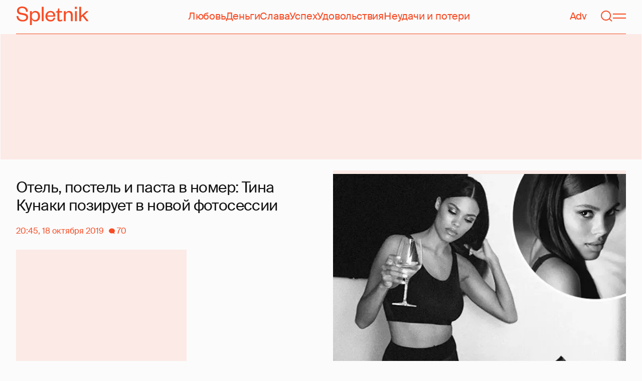

--- FILE ---
content_type: text/html; charset=utf-8
request_url: https://www.google.com/recaptcha/api2/aframe
body_size: 266
content:
<!DOCTYPE HTML><html><head><meta http-equiv="content-type" content="text/html; charset=UTF-8"></head><body><script nonce="WBy8VcAodH7DS2Ll7Trrlg">/** Anti-fraud and anti-abuse applications only. See google.com/recaptcha */ try{var clients={'sodar':'https://pagead2.googlesyndication.com/pagead/sodar?'};window.addEventListener("message",function(a){try{if(a.source===window.parent){var b=JSON.parse(a.data);var c=clients[b['id']];if(c){var d=document.createElement('img');d.src=c+b['params']+'&rc='+(localStorage.getItem("rc::a")?sessionStorage.getItem("rc::b"):"");window.document.body.appendChild(d);sessionStorage.setItem("rc::e",parseInt(sessionStorage.getItem("rc::e")||0)+1);localStorage.setItem("rc::h",'1769290685113');}}}catch(b){}});window.parent.postMessage("_grecaptcha_ready", "*");}catch(b){}</script></body></html>

--- FILE ---
content_type: text/html; charset=utf-8
request_url: https://spletnik.ru/92811-kunaki-poziruet-v-novoy-fotosessii-90000
body_size: 37119
content:
<!DOCTYPE html><!-- App build time: 2025-11-27T09:02:24.864Z --><html lang="ru" data-pathname="/92811-kunaki-poziruet-v-novoy-fotosessii-90000" style="--page-background-color:rgb(var(--color-cream));--page-minimal-width:375px;--page-overflow-y:auto;--main-max-width:100rem;--header-height:4.25rem" class=""><head><title data-rh="true">Отель, постель и паста в номер: Тина Кунаки позирует в новой фотосессии</title><meta data-rh="true" charSet="utf-8"/><meta data-rh="true" name="referrer" content="strict-origin-when-cross-origin"/><meta data-rh="true" name="msapplication-TileColor" content="#f74c25"/><meta data-rh="true" name="description" content="Let&#x27;s talk about it!"/><meta data-rh="true" name="robots" content="max-image-preview:large"/><meta data-rh="true" name="viewport" content="width=375, initial-scale=1"/><meta data-rh="true" name="twitter:card" content="summary_large_image"/><meta data-rh="true" property="og:title" content="Отель, постель и паста в номер: Тина Кунаки позирует в новой фотосессии"/><meta data-rh="true" property="og:type" content="article"/><meta data-rh="true" property="og:image" content="https://image.spletnik.ru/resize/fit=contain,gravity=0.5x0.5,format=auto,width=600,height=315,dpr=2/https://images.spletnik.ru/i/8/8DeN6bLMoN/original.jpg"/><meta data-rh="true" property="og:url" content="https://spletnik.ru/92811-kunaki-poziruet-v-novoy-fotosessii-90000"/><meta data-rh="true" property="og:description" content="Let&#x27;s talk about it!"/><meta data-rh="true" property="og:locale" content="ru_RU"/><link data-chunk="main" rel="preload" as="style" href="/static/styles/e3ccf4ee08d4230dd767.css"/><link data-chunk="main" rel="preload" as="script" href="/static/scripts/fe93316eaa94e203543d.js"/><link data-chunk="main" rel="preload" as="script" href="/static/scripts/6a946478daf2ca81ce6f.js"/><link data-chunk="main" rel="preload" as="script" href="/static/scripts/48f209a4b5c4258d4573.js"/><link data-chunk="main" rel="preload" as="script" href="/static/scripts/13d47b57166d24805624.js"/><link data-chunk="PostPage" rel="preload" as="script" href="/static/scripts/35dd7e7b07ef16e338cb.js"/><link data-chunk="PostPage" rel="preload" as="script" href="/static/scripts/8284d42ba1e6281d4f79.js"/><link data-rh="true" rel="apple-touch-icon" sizes="180x180" href="/apple-touch-icon.png"/><link data-rh="true" rel="icon" type="image/png" sizes="32x32" href="/favicon-32x32.png"/><link data-rh="true" rel="icon" type="image/png" sizes="16x16" href="/favicon-16x16.png"/><link data-rh="true" rel="manifest" href="/site.webmanifest"/><link data-rh="true" rel="mask-icon" href="/safari-pinned-tab.svg" color="#f74c25"/><link data-rh="true" rel="canonical" href="https://spletnik.ru/92811-kunaki-poziruet-v-novoy-fotosessii-90000"/><link data-rh="true" rel="alternate" type="application/rss+xml" href="https://spletnik.ru/rss"/><link data-chunk="main" rel="stylesheet" href="/static/styles/e3ccf4ee08d4230dd767.css"/><script>!(function(w,p,f,c){if(!window.crossOriginIsolated && !navigator.serviceWorker) return;c=w[p]=Object.assign(w[p]||{},{"debug":false});c[f]=(c[f]||[]).concat(["dataLayer.push"])})(window,'partytown','forward');/* Partytown 0.11.0 - MIT QwikDev */
const t={preserveBehavior:!1},e=e=>{if("string"==typeof e)return[e,t];const[n,r=t]=e;return[n,{...t,...r}]},n=Object.freeze((t=>{const e=new Set;let n=[];do{Object.getOwnPropertyNames(n).forEach((t=>{"function"==typeof n[t]&&e.add(t)}))}while((n=Object.getPrototypeOf(n))!==Object.prototype);return Array.from(e)})());!function(t,r,o,i,a,s,c,l,d,p,u=t,f){function h(){f||(f=1,"/"==(c=(s.lib||"/~partytown/")+(s.debug?"debug/":""))[0]&&(d=r.querySelectorAll('script[type="text/partytown"]'),i!=t?i.dispatchEvent(new CustomEvent("pt1",{detail:t})):(l=setTimeout(v,(null==s?void 0:s.fallbackTimeout)||1e4),r.addEventListener("pt0",w),a?y(1):o.serviceWorker?o.serviceWorker.register(c+(s.swPath||"partytown-sw.js"),{scope:c}).then((function(t){t.active?y():t.installing&&t.installing.addEventListener("statechange",(function(t){"activated"==t.target.state&&y()}))}),console.error):v())))}function y(e){p=r.createElement(e?"script":"iframe"),t._pttab=Date.now(),e||(p.style.display="block",p.style.width="0",p.style.height="0",p.style.border="0",p.style.visibility="hidden",p.setAttribute("aria-hidden",!0)),p.src=c+"partytown-"+(e?"atomics.js?v=0.11.0":"sandbox-sw.html?"+t._pttab),r.querySelector(s.sandboxParent||"body").appendChild(p)}function v(n,o){for(w(),i==t&&(s.forward||[]).map((function(n){const[r]=e(n);delete t[r.split(".")[0]]})),n=0;n<d.length;n++)(o=r.createElement("script")).innerHTML=d[n].innerHTML,o.nonce=s.nonce,r.head.appendChild(o);p&&p.parentNode.removeChild(p)}function w(){clearTimeout(l)}s=t.partytown||{},i==t&&(s.forward||[]).map((function(r){const[o,{preserveBehavior:i}]=e(r);u=t,o.split(".").map((function(e,r,o){var a;u=u[o[r]]=r+1<o.length?u[o[r]]||(a=o[r+1],n.includes(a)?[]:{}):(()=>{let e=null;if(i){const{methodOrProperty:n,thisObject:r}=((t,e)=>{let n=t;for(let t=0;t<e.length-1;t+=1)n=n[e[t]];return{thisObject:n,methodOrProperty:e.length>0?n[e[e.length-1]]:void 0}})(t,o);"function"==typeof n&&(e=(...t)=>n.apply(r,...t))}return function(){let n;return e&&(n=e(arguments)),(t._ptf=t._ptf||[]).push(o,arguments),n}})()}))})),"complete"==r.readyState?h():(t.addEventListener("DOMContentLoaded",h),t.addEventListener("load",h))}(window,document,navigator,top,window.crossOriginIsolated);document.currentScript.dataset.partytown="";</script><script type="text/partytown">(function(w,d,s,l,i){w[l]=w[l]||[];w[l].push({'gtm.start':
              new Date().getTime(),event:'gtm.js'});var f=d.getElementsByTagName(s)[0],
              j=d.createElement(s),dl=l!='dataLayer'?'&l='+l:'';j.async=true;j.src=
              'https://www.googletagmanager.com/gtm.js?id='+i+dl;f.parentNode.insertBefore(j,f);
            })(window,document,'script','dataLayer','GTM-5VXL9DG7');</script><script>(function(m,e,t,r,i,k,a){m[i]=m[i]||function(){(m[i].a=m[i].a||[]).push(arguments)};
                  m[i].l=1*new Date();
                  for (var j = 0; j < document.scripts.length; j++) {if (document.scripts[j].src === r) { return; }}
                  k=e.createElement(t),a=e.getElementsByTagName(t)[0],k.async=1,k.src=r,a.parentNode.insertBefore(k,a)})
                  (window, document, "script", "https://mc.yandex.ru/metrika/tag.js", "ym");

                  ym(20819530, "init", {
                  defer:true,
                  clickmap:true,
                  trackLinks:true,
                  accurateTrackBounce:true,
                  webvisor:true
              });</script><noscript><div><img src="https://mc.yandex.ru/watch/20819530" style="position:absolute;left:-9999px" alt=""/></div></noscript><script data-rh="true" type="text/javascript">document.documentElement.setAttribute('data-prefers-color-scheme', localStorage.getItem('prefers-color-scheme') || 'light');
if (document.documentElement.dataset.prefersColorScheme === 'auto') {
  document.documentElement.setAttribute('data-prefers-color-scheme', matchMedia('(prefers-color-scheme: dark)').matches ? 'dark' : 'light');
}
if (!document.documentElement.dataset.prefersColorSchemeVariant) {
  document.documentElement.setAttribute('data-prefers-color-scheme-variant', localStorage.getItem('prefers-color-scheme-variant') || 'secondary');
} else {
  localStorage.setItem('prefers-color-scheme-variant', document.documentElement.dataset.prefersColorSchemeVariant)
}
document.head.insertAdjacentHTML('beforeend', `<meta name="twitter:widgets:theme" content="${document.documentElement.dataset.prefersColorScheme}" />`);
document.head.insertAdjacentHTML('beforeend', `<meta name="theme-color" content="${document.documentElement.dataset.prefersColorScheme === 'dark' ? '#111111' : '#F7F6F2' }" />`);</script><script data-rh="true" type="text/javascript">document.querySelector('meta[name="viewport"]').setAttribute('content', `width=375, initial-scale=${Math.min(screen.width / 375, 1)}`);</script><script data-rh="true" type="application/ld+json">{"@context":"https://schema.org","@type":"NewsArticle","@id":"https://spletnik.ru/92811-kunaki-poziruet-v-novoy-fotosessii-90000","url":"https://spletnik.ru/92811-kunaki-poziruet-v-novoy-fotosessii-90000","mainEntityOfPage":{"@type":"WebPage","@id":"https://spletnik.ru/92811-kunaki-poziruet-v-novoy-fotosessii-90000"},"headline":"Отель, постель и паста в номер: Тина Кунаки позирует в новой фотосессии","description":"","inLanguage":"ru","keywords":["пена дней","Tina Kunakey","соцсети","мода"],"about":[{"@type":"Thing","name":"пена дней"},{"@type":"Thing","name":"Tina Kunakey"},{"@type":"Thing","name":"соцсети"},{"@type":"Thing","name":"мода"}],"datePublished":"2019-10-18T20:45:00+03:00","dateModified":"2019-10-18T20:45:00+03:00","isAccessibleForFree":true,"image":{"@type":"ImageObject","url":"https://image.spletnik.ru/resize/fit=contain,gravity=0.5x0.5,format=auto,width=1011,height=700,dpr=2/https://images.spletnik.ru/i/8/8DeN6bLMoN/original.jpg","width":2022,"height":1400},"thumbnailUrl":"https://image.spletnik.ru/resize/fit=contain,gravity=0.5x0.5,format=auto,width=1011,height=700,dpr=2/https://images.spletnik.ru/i/8/8DeN6bLMoN/original.jpg","author":{"@type":"Person","name":"YanaMarkovskaya","url":"https://spletnik.ru/user/YanaMarkovskaya"},"publisher":{"@type":"Organization","name":"Spletnik","url":"https://spletnik.ru","logo":{"@type":"ImageObject","url":"https://spletnik.ru/android-chrome-512x512.png","width":512,"height":512}},"copyrightHolder":{"@type":"Organization","name":"Spletnik"},"articleBody":"Спустя полгода после рождения дочери Амазони 22-летняя Тина Кунаки приняла участие в новой фотосессии, черно-белыми кадрами из которой она поделилась в своем Instagram. На этих снимках модель предстает в белье и черных колготках.\nПо сюжету фотосессии Тина Кунаки отдыхает на большой кровати в номере отеля, заказывает себе вино и еду в номер, а затем аппетитно поедает пасту в прямо в кадре. Для какого именно бренда была устроена фотосессия, супруга Венсана Касселя не уточнила.\nТина Кунаки\nСервис в номер,\n— немногословно подписала новую съемку со своим участием Кунаки.\nФотосессия Тины Кунаки в номере отеля вызвала у пользователей сети искренний восторг. В своих комментариях они отметили, что молодая мама выглядит на снимках очень сексуально, и восхитились ее аппетитными формами:\nБомба!\nБоже мой, Тина! Невероятная,\nИзвини, дорогая, но это просто чертовски сексуально.\nПримечательно, что это первая модная съемка Тины Кунаки после рождения дочери. Кстати, незадолго до появления малышки на свет модель снялась в черно-белой фотосессии, в которой предстала полностью обнаженной. Эти снимки были сделаны для французского журнала Photo.\nИсточники: Instagram"}</script><!--HEADER BIDDING-->
<link rel="preconnect" href="https://yastatic.net" crossorigin>
<link rel="sitemap" type="application/xml" title="Google News Sitemap" href="https://spletnik.ru/sitemap-news.xml"/>
<link rel="preconnect" href="https://storage.mds.yandex.net" crossorigin>
<script src="https://yandex.ru/ads/system/header-bidding.js" async></script>
<script>
	window.SPL_BP = window.SPL_BP || (matchMedia('(max-width:700px)').matches ? 'phone' : 'desktop');
console.log(1)
    var adfoxBiddersMap = {
        "myTarget": "808046",
        "betweenDigital": "890130",
        "buzzoola": "1315118",
        "adfox_adsmart": "1920941",
        "videonow": "1591235",
        "adfox_mttech": "2592358",
        "mediasniper": "2181294",
        "getintent": "3184766",
        "gnezdo": "3185157",
        "adfox_yandex_LayerCV": "3199997",
        "adfox_yandex_adfox@monetize-me.ru": "2427108",
        "viqeo": "3382182",
    };
    var desktopUnits = [
      {
        code: "desktop_top_billboard",
        codeType: "combo",
        bids: [
          { bidder: "buzzoola", params: { placementId: "1240654" } },
          { bidder: "gnezdo",   params: { placementId: "358381" } },
          { bidder: "adwile",   params: { placementId: "32005" } },
          { bidder: "adfox_adsmart", params: { p1: "cuhby", p2: "ul" } }
        ],
        sizes: [[1000,180],[990,90],[990,250],[728,90]]
      },
      {
        code: "desktop_comments_side_banner",
        codeType: "combo",
        bids: [
          { bidder: "betweenDigital", params: { placementId: "2815811" } },
          { bidder: "buzzoola",       params: { placementId: "1240660" } },
          { bidder: "gnezdo",         params: { placementId: "358384" } },
          { bidder: "adfox_adsmart",  params: { p1: "cuhcc", p2: "hhro" } },
          { bidder: "myTarget",       params: { placementId: "234259" } }
        ],
        sizes: [[300,500],[240,400],[300,600]]
      }
    ];

    var mobileUnits = [
      {
        code: "adfox_168069462983338110", // fullscreen
        codeType: "combo",
        bids: [
          { bidder: "adfox_yandex_adfox@monetize-me.ru", params: { p1:"dcgqj", p2:"ihud" } },
          { bidder: "getintent", params: { placementId: "215_V_spletnik.ru_M_FS_300x600" } },
          { bidder: "gnezdo",    params: { placementId: "357241" } },
          { bidder: "adfox_mttech", params: { p1:"dghff", p2:"gdxc" } }
        ],
        sizes: [[300,600],[300,300],[320,250],[320,480]]
      },
      {
        code: "mobile_top_billboard",
        bids: [
          { bidder: "myTarget",   params: { placementId: "902582" } },
          { bidder: "buzzoola",   params: { placementId: "1240648" } },
          { bidder: "betweenDigital", params: { placementId: "4531603" } }
        ],
        sizes: [[320,50],[320,100]]
      }
    ];

    var userTimeout = 400;
    window.YaHeaderBiddingSettings = {
        biddersMap: adfoxBiddersMap,
        adUnits: (window.SPL_BP === 'desktop' ? desktopUnits : mobileUnits),
        timeout: userTimeout,
    };

</script>
<script>
    window.Ya || (window.Ya = {});
    window.yaContextCb = window.yaContextCb || [];
    window.Ya.adfoxCode || (window.Ya.adfoxCode = {});
    window.Ya.adfoxCode.hbCallbacks || (window.Ya.adfoxCode.hbCallbacks = []);
</script>
<script src="https://yandex.ru/ads/system/context.js" async></script>
<style type="text/css">
    .marker_desktop {
        display: none;
        color: #f74c25;
        position: absolute;
        left: 50%;
        top: 0.3rem;
        transform: translate(-50%, 0%);
        font-size: 0.8rem;
    }

    .placeholder {
        background: #fceae6;
        width: calc(100% - 2px);
        overflow: hidden;
    }
    .placeholder_mobile{
        background: #fceae6;
        border-radius: 0.5rem;
        overflow: hidden;
    }

    .placeholder_billboard {
        background: #fceae6;
        width: calc(100% - 2px);
        overflow: hidden;
        max-width: 1536px;
    }

    #root {
        width: 100%;
    }

    .branding {
        width: 1200px !important;
        top:245px;
        position: relative;
        margin: auto;
        background: var(--page-background-color);
    }

    #root.branding {
        -webkit-transition: width 2s ease-in-out;
        -moz-transition: width 2s ease-in-out;
        -o-transition: width 2s ease-in-out;
        transition: width 2s ease-in-out;
    }

    #mobile_top_billboard {
        max-height: 150px;
        margin:auto;
        overflow: hidden;
    }

    .mobile_inread_container {
        text-align: center;
        width: calc(100vw - 2.5rem);
        display: flex;
        align-items: center;
        justify-content: center;
        margin: auto;
    }

    .m_inread_adfox_container {
        text-align: center;
        max-height: 300px;
        margin: auto;
    }
    .m_inread_adfox_container  img{
        margin: auto;
    }
    .m_inread_adfox_container_content  {
        text-align: center;
        margin: auto;
        width: 100%;
    }
    .m_inread_adfox_container_content  img{
        margin: auto;
        
    }
    .m_inread_adfox_container_content > div{
        margin: auto;
        
    }
    #billboard_ads {
        max-width: 1370px;
        overflow: hidden;
        width: 100%;
    }
    .desktop_inread_container {
        background: #fceae6;
        text-align: center;
        align-items: center;
        justify-content: center;
        margin: auto;
        padding: 20px;
        width: 100%;
    }
    .d_inread_adfox_container_content  {
        text-align: center;
        margin: auto;
        width: 100%;
    }
    .d_inread_adfox_container_content img{
        margin: auto;
    }
    .d_inread_adfox_container_content > div{
        margin: auto;
    }
    .ad--collapsing { overflow: hidden; transition: height .3s ease; }

</style></head><body><noscript><iframe src="https://www.googletagmanager.com/ns.html?id=GTM-5VXL9DG7" height="0" width="0" style="display:none;visibility:hidden"></iframe></noscript><div id="root"><div class="Toastify"></div><header style="--header-height:4.25rem;--main-max-width:100rem" class="m-auto w-full px-5 md:px-8 sticky inset-x-0 top-0 z-header mt-0 flex h-[var(--header-height)] max-w-[var(--main-max-width)] items-stretch justify-center bg-cream"><nav class="relative flex w-full items-center justify-between border-b border-blood pb-6 pt-5"><a style="--base-color:rgb(var(--color-cream));--accent-color:rgb(var(--color-blood));--muted-color:rgb(var(--color-half-blood))" class="cursor-pointer items-center justify-center border-0 bg-transparent no-underline antialiased [text-rendering:geometricPrecision] disabled:cursor-auto flex p-0 text-[var(--accent-color)] decoration-1 underline-offset-4 hover:underline active:underline [@media(hover:hover){&amp;:hover_svg}]:text-[var(--muted-color)] transition-colors duration-300 ease-in-out active:transition-none disabled:pointer-events-none" aria-label="Spletnik" href="/" data-discover="true"><div class="h-[30px] w-[114px] md:h-[37px] md:w-[144px]"><svg xmlns="http://www.w3.org/2000/svg" width="144" height="37" fill="none" viewBox="14 0 114 37" class="size-full"><path d="m0 19.048 3.566-.228c.229 5.253 3.84 7.948 8.687 7.948 4.298 0 6.995-1.827 6.995-4.98 0-2.648-1.737-3.928-5.486-4.658l-5.715-1.097C3.795 15.211.869 12.927.869 8.451.869 3.426 4.846 0 11.156 0c7.224 0 11.384 3.837 11.43 10.323l-3.612.183c-.137-4.75-3.018-7.446-7.772-7.446-4.161 0-6.493 1.965-6.493 5.162 0 2.832 1.875 3.746 5.212 4.385l5.213 1.005c5.258 1.005 7.91 3.29 7.91 7.903 0 5.299-4.573 8.36-10.79 8.36C5.165 29.874 0 25.99 0 19.047Zm30.386-.274v1.142c0 4.385 2.789 6.943 6.4 6.943 3.933 0 6.081-2.923 6.081-7.491s-2.148-7.491-6.08-7.491c-3.612 0-6.401 2.558-6.401 6.897Zm.091 6.395V37h-3.795V9.364h3.795v4.203c.869-2.467 3.43-4.75 7.178-4.75 5.898 0 9.145 4.658 9.145 10.55 0 5.893-3.247 10.507-9.145 10.507-3.749 0-6.31-2.238-7.178-4.705ZM50.291.548h3.795v28.778H50.29V.548Zm23.697 21.698 3.154.365c-1.005 4.522-4.343 7.263-9.327 7.263-5.943 0-10.287-4.02-10.287-10.232 0-6.304 4.344-10.826 10.104-10.826 6.356 0 9.602 4.522 9.602 9.958v1.508H61.323c.183 3.882 2.972 6.623 6.538 6.623 3.338 0 5.304-1.599 6.127-4.66Zm-12.574-4.431h11.933c-.137-3.198-1.92-6.121-5.715-6.121-3.612 0-5.76 2.832-6.218 6.12Zm19.992 6.852V12.105H78.39v-2.056l1.28-.228c1.874-.365 2.286-1.279 2.743-3.198l.594-2.786h2.15v5.527h5.623v2.74h-5.624V24.21c0 1.781.732 2.604 2.47 2.604 1.28 0 2.605-.549 3.748-1.188v2.558c-1.463 1.096-2.926 1.69-5.12 1.69-2.835 0-4.847-1.325-4.847-5.207Zm16.627-6.807v11.466h-3.795V9.364h3.795v3.563c.96-2.42 3.658-4.11 6.63-4.11 5.212 0 7.315 3.47 7.315 8.13v12.379h-3.795v-12.06c0-3.334-1.6-5.435-4.755-5.435-3.017 0-5.395 2.375-5.395 6.03Zm18.43-8.496h3.795v19.962h-3.795V9.364Zm-.092-4.522V.548h3.932v4.294h-3.932Zm12.404 17.267v7.217h-3.795V.548h3.795v17.86l10.059-9.044h4.755l-9.19 8.177L144 29.326h-4.481l-7.955-9.684-2.789 2.467Z" fill="currentColor"></path></svg></div></a><div class="mx-4 hidden items-center gap-4.5 lg:flex"><a style="--base-color:rgb(var(--color-cream));--accent-color:rgb(var(--color-blood));--muted-color:rgb(var(--color-half-blood))" class="cursor-pointer items-center justify-center border-0 bg-transparent no-underline antialiased [text-rendering:geometricPrecision] disabled:cursor-auto p-0 text-[var(--accent-color)] decoration-1 underline-offset-4 hover:underline active:underline [@media(hover:hover){&amp;:hover_svg}]:text-[var(--muted-color)] transition-colors duration-300 ease-in-out active:transition-none disabled:pointer-events-none inline" href="/tag/lyubov" data-discover="true">Любовь</a><a style="--base-color:rgb(var(--color-cream));--accent-color:rgb(var(--color-blood));--muted-color:rgb(var(--color-half-blood))" class="cursor-pointer items-center justify-center border-0 bg-transparent no-underline antialiased [text-rendering:geometricPrecision] disabled:cursor-auto p-0 text-[var(--accent-color)] decoration-1 underline-offset-4 hover:underline active:underline [@media(hover:hover){&amp;:hover_svg}]:text-[var(--muted-color)] transition-colors duration-300 ease-in-out active:transition-none disabled:pointer-events-none inline" href="/tag/dengi" data-discover="true">Деньги</a><a style="--base-color:rgb(var(--color-cream));--accent-color:rgb(var(--color-blood));--muted-color:rgb(var(--color-half-blood))" class="cursor-pointer items-center justify-center border-0 bg-transparent no-underline antialiased [text-rendering:geometricPrecision] disabled:cursor-auto p-0 text-[var(--accent-color)] decoration-1 underline-offset-4 hover:underline active:underline [@media(hover:hover){&amp;:hover_svg}]:text-[var(--muted-color)] transition-colors duration-300 ease-in-out active:transition-none disabled:pointer-events-none inline" href="/tag/slava-1" data-discover="true">Слава</a><a style="--base-color:rgb(var(--color-cream));--accent-color:rgb(var(--color-blood));--muted-color:rgb(var(--color-half-blood))" class="cursor-pointer items-center justify-center border-0 bg-transparent no-underline antialiased [text-rendering:geometricPrecision] disabled:cursor-auto p-0 text-[var(--accent-color)] decoration-1 underline-offset-4 hover:underline active:underline [@media(hover:hover){&amp;:hover_svg}]:text-[var(--muted-color)] transition-colors duration-300 ease-in-out active:transition-none disabled:pointer-events-none inline" href="/tag/uspekh" data-discover="true">Успех</a><a style="--base-color:rgb(var(--color-cream));--accent-color:rgb(var(--color-blood));--muted-color:rgb(var(--color-half-blood))" class="cursor-pointer items-center justify-center border-0 bg-transparent no-underline antialiased [text-rendering:geometricPrecision] disabled:cursor-auto p-0 text-[var(--accent-color)] decoration-1 underline-offset-4 hover:underline active:underline [@media(hover:hover){&amp;:hover_svg}]:text-[var(--muted-color)] transition-colors duration-300 ease-in-out active:transition-none disabled:pointer-events-none inline" href="/tag/udovolstviya" data-discover="true">Удовольствия</a><a style="--base-color:rgb(var(--color-cream));--accent-color:rgb(var(--color-blood));--muted-color:rgb(var(--color-half-blood))" class="cursor-pointer items-center justify-center border-0 bg-transparent no-underline antialiased [text-rendering:geometricPrecision] disabled:cursor-auto p-0 text-[var(--accent-color)] decoration-1 underline-offset-4 hover:underline active:underline [@media(hover:hover){&amp;:hover_svg}]:text-[var(--muted-color)] transition-colors duration-300 ease-in-out active:transition-none disabled:pointer-events-none inline" href="/tag/neudachi-i-poteri" data-discover="true">Неудачи и потери</a></div><div class="flex items-center gap-4.5"><a style="--base-color:rgb(var(--color-cream));--accent-color:rgb(var(--color-blood));--muted-color:rgb(var(--color-half-blood))" class="cursor-pointer items-center justify-center border-0 bg-transparent no-underline antialiased [text-rendering:geometricPrecision] disabled:cursor-auto flex p-0 text-[var(--accent-color)] decoration-1 underline-offset-4 hover:underline active:underline [@media(hover:hover){&amp;:hover_svg}]:text-[var(--muted-color)] transition-colors duration-300 ease-in-out active:transition-none disabled:pointer-events-none" href="/tag/advertorial" data-discover="true">Adv</a><svg fill="none" xmlns="http://www.w3.org/2000/svg" width="26" height="26" viewBox="0 0 26 26" color="transparent"><path fill="currentColor" d="M2 19h22v2H2z"></path><path d="M19 9A6 6 0 0 0 7 9m8 12a2 2 0 1 1-4 0M7 9v8c0 2-1 2.5-2 3M19 9v8c0 2 1 2.5 2 3" stroke="currentColor" stroke-width="2"></path></svg><a style="--base-color:rgb(var(--color-cream));--accent-color:rgb(var(--color-blood));--muted-color:rgb(var(--color-half-blood))" class="cursor-pointer items-center justify-center border-0 bg-transparent no-underline antialiased [text-rendering:geometricPrecision] disabled:cursor-auto flex p-0 text-[var(--accent-color)] decoration-1 underline-offset-4 hover:underline active:underline [@media(hover:hover){&amp;:hover_svg}]:text-[var(--muted-color)] transition-colors duration-300 ease-in-out active:transition-none disabled:pointer-events-none" aria-label="Поиск" href="/search" data-discover="true"><svg width="26" height="26" fill="none" xmlns="http://www.w3.org/2000/svg"><path fill="currentColor" d="m19.62 17.72 5.08 5.08-1.42 1.41-5.07-5.08z"></path><circle cx="12.08" cy="12.08" r="9.08" stroke="currentColor" stroke-width="2"></circle></svg></a><button type="button" style="--base-color:rgb(var(--color-cream));--accent-color:rgb(var(--color-blood));--muted-color:rgb(var(--color-half-blood))" aria-label="Меню" class="cursor-pointer items-center justify-center border-0 bg-transparent no-underline antialiased [text-rendering:geometricPrecision] disabled:cursor-auto flex p-0 text-[var(--accent-color)] decoration-1 underline-offset-4 hover:underline active:underline [@media(hover:hover){&amp;:hover_svg}]:text-[var(--muted-color)] transition-colors duration-300 ease-in-out active:transition-none disabled:pointer-events-none"><svg width="26" height="26" fill="none" xmlns="http://www.w3.org/2000/svg"><path fill="currentColor" d="M0 8h26v2H0zm0 8h26v2H0z"></path></svg></button></div></nav></header><div class="relative z-ad justify-center overflow-hidden min-h-[250px] mx-auto my-0 hidden max-w-[var(--main-max-width)] md:flex verstka-observe"></div><div class="relative z-ad flex justify-center overflow-hidden aspect-[375/120] w-full mx-auto my-0 max-w-[var(--main-max-width)] md:hidden verstka-observe"></div><main class="grow mb-5 flex flex-col items-stretch justify-center"><div style="--top-page-spacing:1.375rem" class="mb-auto w-full pt-[var(--top-page-spacing)]"><div class="m-auto w-full max-w-[var(--main-max-width)] px-5 md:px-8"><article class="grid [&amp;&gt;*]:min-w-0 lg:grid-cols-[1fr_2fr] lg:gap-12 lg:[grid-template-areas:&#x27;left_right&#x27;] xl:grid-cols-[1fr_1fr] lg:pb-4"><div class="order-2 lg:flex lg:flex-col lg:[grid-area:right]"><div class="w-full mb-5 max-w-[42.1875rem] md:max-w-[63.1875rem] lg:max-w-[55.8125rem] xl:max-w-[46.5rem]"><div style="--padding-percentage:69.23837784371909%" class="relative h-0 overflow-hidden pb-[var(--padding-percentage)]"><picture class="absolute left-0 top-0 size-full group"><source width="744" height="515.13353115727" media="(min-width: 1200px)" srcSet="https://image.spletnik.ru/resize/fit=contain,gravity=0.5x0.5,format=auto,width=744,height=515/https://images.spletnik.ru/i/8/8DeN6bLMoN/original.jpg, https://image.spletnik.ru/resize/fit=contain,gravity=0.5x0.5,format=auto,width=744,height=515,dpr=2/https://images.spletnik.ru/i/8/8DeN6bLMoN/original.jpg 2x"/><source width="893" height="618.2987141444115" media="(min-width: 1076px)" srcSet="https://image.spletnik.ru/resize/fit=contain,gravity=0.5x0.5,format=auto,width=893,height=618/https://images.spletnik.ru/i/8/8DeN6bLMoN/original.jpg, https://image.spletnik.ru/resize/fit=contain,gravity=0.5x0.5,format=auto,width=893,height=618,dpr=2/https://images.spletnik.ru/i/8/8DeN6bLMoN/original.jpg 2x"/><source width="1011" height="700" media="(min-width: 716px)" srcSet="https://image.spletnik.ru/resize/fit=contain,gravity=0.5x0.5,format=auto,width=1011,height=700/https://images.spletnik.ru/i/8/8DeN6bLMoN/original.jpg, https://image.spletnik.ru/resize/fit=contain,gravity=0.5x0.5,format=auto,width=1011,height=700,dpr=2/https://images.spletnik.ru/i/8/8DeN6bLMoN/original.jpg 2x"/><source width="675" height="467.35905044510383" media="(min-width: 430px)" srcSet="https://image.spletnik.ru/resize/fit=contain,gravity=0.5x0.5,format=auto,width=675,height=467/https://images.spletnik.ru/i/8/8DeN6bLMoN/original.jpg, https://image.spletnik.ru/resize/fit=contain,gravity=0.5x0.5,format=auto,width=675,height=467,dpr=2/https://images.spletnik.ru/i/8/8DeN6bLMoN/original.jpg 2x"/><source width="390" height="270.02967359050444" media="(min-width: 0px)" srcSet="https://image.spletnik.ru/resize/fit=contain,gravity=0.5x0.5,format=auto,width=390,height=270/https://images.spletnik.ru/i/8/8DeN6bLMoN/original.jpg, https://image.spletnik.ru/resize/fit=contain,gravity=0.5x0.5,format=auto,width=390,height=270,dpr=2/https://images.spletnik.ru/i/8/8DeN6bLMoN/original.jpg 2x"/><img loading="eager" fetchPriority="high" class="size-full bg-loader/15 object-contain" alt="Иллюстрация к статье" width="1011" height="700" src="https://image.spletnik.ru/resize/fit=contain,gravity=0.5x0.5,format=auto,width=1011,height=700/https://images.spletnik.ru/i/8/8DeN6bLMoN/original.jpg" srcSet="https://image.spletnik.ru/resize/fit=contain,gravity=0.5x0.5,format=auto,width=1011,height=700/https://images.spletnik.ru/i/8/8DeN6bLMoN/original.jpg, https://image.spletnik.ru/resize/fit=contain,gravity=0.5x0.5,format=auto,width=1011,height=700,dpr=2/https://images.spletnik.ru/i/8/8DeN6bLMoN/original.jpg 2x"/><a aria-label="Иллюстрация к статье" class="absolute inset-0 md:hidden" target="_blank" rel="noopener noreferrer" href="https://images.spletnik.ru/i/8/8DeN6bLMoN/original.jpg"></a><div class="absolute right-0 top-0 hidden overflow-hidden md:block"><a aria-label="Иллюстрация к статье" class="block -translate-y-full translate-x-full bg-cream/60 p-2 !text-blood opacity-0 outline-0 transition-[opacity,transform] focus-within:bg-cream hover:bg-cream group-focus-within:translate-x-0 group-focus-within:translate-y-0 group-focus-within:opacity-100 group-hover:translate-x-0 group-hover:translate-y-0 group-hover:opacity-100" target="_blank" rel="noopener noreferrer" href="https://images.spletnik.ru/i/8/8DeN6bLMoN/original.jpg"><svg width="26" height="26" viewBox="0 0 26 26" fill="none" xmlns="http://www.w3.org/2000/svg"><path d="M1 25 25 1M1 25h8m-8 0v-8M25 1h-8m8 0v8" stroke="currentColor" stroke-width="2" stroke-linecap="round" stroke-linejoin="round"></path></svg></a></div></picture></div></div><div class="mb-10 ProseMirror-view linked-data-post"><p>
  Спустя полгода после
  <a
    href="/buzz/baby/87221-kunaki-i-kassel-stali-roditelyami.html"
    target="_blank"
    rel="noopener noreferrer nofollow"
    >рождения дочери</a
  >
  Амазони 22-летняя Тина Кунаки приняла участие в новой фотосессии, черно-белыми
  кадрами из которой она поделилась в своем Instagram. На этих снимках модель
  предстает в белье и черных колготках.
</p>
<p>
  По сюжету фотосессии Тина Кунаки отдыхает на большой кровати в номере отеля,
  заказывает себе вино и еду в номер, а затем аппетитно поедает пасту в прямо в
  кадре. Для какого именно бренда была устроена фотосессия, супруга
  <a
    href="/stars/starpage/vincent-cassel"
    target="_blank"
    rel="noopener noreferrer nofollow"
    >Венсана Касселя</a
  >
  не уточнила.
</p>
<figure
  class="picture-figure"
  data-original-url="https://images.spletnik.ru/i/M/M0ljnv9hr2/original.jpg"
  data-alt="Тина Кунаки"
>
  <picture>
    <img
      alt="Тина Кунаки"
      width="425"
      height="640"
      src="https://images.spletnik.ru/i/M/M0ljnv9hr2/1011.jpg"
    />
  </picture>
</figure>
<p>Тина Кунаки</p>
<figure
  class="picture-figure"
  data-original-url="https://images.spletnik.ru/i/e/eU11L3k4Q5/original.jpg"
  data-alt="Тина Кунаки"
>
  <picture>
    <img
      alt="Тина Кунаки"
      width="425"
      height="640"
      src="https://images.spletnik.ru/i/e/eU11L3k4Q5/1011.jpg"
    />
  </picture>
</figure>
<figure
  class="picture-figure"
  data-original-url="https://images.spletnik.ru/i/I/IOH9SaXxV0/original.jpg"
  data-alt="Тина Кунаки"
>
  <picture>
    <img
      alt="Тина Кунаки"
      width="425"
      height="640"
      src="https://images.spletnik.ru/i/I/IOH9SaXxV0/1011.jpg"
    />
  </picture>
</figure>
<p>Сервис в номер,</p>
<p>— немногословно подписала новую съемку со своим участием Кунаки.</p>
<p>
  Фотосессия Тины Кунаки в номере отеля вызвала у пользователей сети искренний
  восторг. В своих комментариях они отметили, что молодая мама выглядит на
  снимках очень сексуально, и восхитились ее аппетитными формами:
</p>
<p>Бомба!</p>
<p>Боже мой, Тина! Невероятная,</p>
<p>Извини, дорогая, но это просто чертовски сексуально.</p>
<figure
  class="picture-figure"
  data-original-url="https://images.spletnik.ru/i/m/mkiJ8F2oDI/original.jpg"
  data-alt="Тина Кунаки"
>
  <picture>
    <img
      alt="Тина Кунаки"
      width="425"
      height="640"
      src="https://images.spletnik.ru/i/m/mkiJ8F2oDI/1011.jpg"
    />
  </picture>
</figure>
<figure
  class="picture-figure"
  data-original-url="https://images.spletnik.ru/i/U/UafNH7Ji7N/original.jpg"
  data-alt="Тина Кунаки"
>
  <picture>
    <img
      alt="Тина Кунаки"
      width="425"
      height="640"
      src="https://images.spletnik.ru/i/U/UafNH7Ji7N/1011.jpg"
    />
  </picture>
</figure>
<figure
  class="picture-figure"
  data-original-url="https://images.spletnik.ru/i/d/dzbGF0qpiA/original.jpg"
  data-alt="Тина Кунаки"
>
  <picture>
    <img
      alt="Тина Кунаки"
      width="425"
      height="640"
      src="https://images.spletnik.ru/i/d/dzbGF0qpiA/1011.jpg"
    />
  </picture>
</figure>
<p>
  Примечательно, что это первая модная съемка Тины Кунаки после рождения дочери.
  Кстати, незадолго до появления малышки на свет модель снялась в черно-белой
  фотосессии, в которой предстала
  <a
    href="/beauty/exterior/89148-beremennaya-tina-kunaki-snyalas-obnazhennoy.html"
    target="_blank"
    rel="noopener noreferrer nofollow"
    >полностью обнаженной</a
  >. Эти снимки
  <a
    href="/beauty/exterior/89157-novye-kadry-iz-otkrovennoy-semki-kunaki.html"
    target="_blank"
    rel="noopener noreferrer nofollow"
    >были сделаны</a
  >
  для французского журнала Photo.
</p>
<figure
  class="picture-figure"
  data-original-url="https://images.spletnik.ru/i/9/9xpzLHzvgx/original.jpg"
  data-alt="Тина Кунаки"
>
  <picture>
    <img
      alt="Тина Кунаки"
      width="425"
      height="640"
      src="https://images.spletnik.ru/i/9/9xpzLHzvgx/1011.jpg"
    />
  </picture>
</figure>
<figure
  class="picture-figure"
  data-original-url="https://images.spletnik.ru/i/S/Sp1e4YyDQR/original.jpg"
  data-alt="Тина Кунаки"
>
  <picture>
    <img
      alt="Тина Кунаки"
      width="425"
      height="640"
      src="https://images.spletnik.ru/i/S/Sp1e4YyDQR/1011.jpg"
    />
  </picture>
</figure>
<figure
  class="picture-figure"
  data-original-url="https://images.spletnik.ru/i/7/7PcjgoqYKL/original.jpg"
  data-alt="Тина Кунаки"
>
  <picture>
    <img
      alt="Тина Кунаки"
      width="425"
      height="640"
      src="https://images.spletnik.ru/i/7/7PcjgoqYKL/1011.jpg"
    />
  </picture>
</figure>
<p>Источники: Instagram</p>
</div><div class="mt-auto lg:pb-0 mb-6 pb-0"><p>Теги: <a style="--base-color:rgb(var(--color-cream));--accent-color:rgb(var(--color-blood));--muted-color:rgb(var(--color-half-blood))" class="cursor-pointer items-center justify-center border-0 bg-transparent no-underline antialiased [text-rendering:geometricPrecision] disabled:cursor-auto p-0 text-[var(--accent-color)] decoration-1 underline-offset-4 hover:underline active:underline [@media(hover:hover){&amp;:hover_svg}]:text-[var(--muted-color)] transition-colors duration-300 ease-in-out active:transition-none disabled:pointer-events-none inline-block" href="/tag/pena-dney" data-discover="true">пена дней</a>, <a style="--base-color:rgb(var(--color-cream));--accent-color:rgb(var(--color-blood));--muted-color:rgb(var(--color-half-blood))" class="cursor-pointer items-center justify-center border-0 bg-transparent no-underline antialiased [text-rendering:geometricPrecision] disabled:cursor-auto p-0 text-[var(--accent-color)] decoration-1 underline-offset-4 hover:underline active:underline [@media(hover:hover){&amp;:hover_svg}]:text-[var(--muted-color)] transition-colors duration-300 ease-in-out active:transition-none disabled:pointer-events-none inline-block" href="/tag/tina-kunakey" data-discover="true">Tina Kunakey</a>, <a style="--base-color:rgb(var(--color-cream));--accent-color:rgb(var(--color-blood));--muted-color:rgb(var(--color-half-blood))" class="cursor-pointer items-center justify-center border-0 bg-transparent no-underline antialiased [text-rendering:geometricPrecision] disabled:cursor-auto p-0 text-[var(--accent-color)] decoration-1 underline-offset-4 hover:underline active:underline [@media(hover:hover){&amp;:hover_svg}]:text-[var(--muted-color)] transition-colors duration-300 ease-in-out active:transition-none disabled:pointer-events-none inline-block" href="/tag/sotcseti" data-discover="true">соцсети</a>, <a style="--base-color:rgb(var(--color-cream));--accent-color:rgb(var(--color-blood));--muted-color:rgb(var(--color-half-blood))" class="cursor-pointer items-center justify-center border-0 bg-transparent no-underline antialiased [text-rendering:geometricPrecision] disabled:cursor-auto p-0 text-[var(--accent-color)] decoration-1 underline-offset-4 hover:underline active:underline [@media(hover:hover){&amp;:hover_svg}]:text-[var(--muted-color)] transition-colors duration-300 ease-in-out active:transition-none disabled:pointer-events-none inline-block" href="/tag/moda" data-discover="true">мода</a></p></div></div><header style="--top-page-spacing:1.375rem;--advertisement-top-spacing:1.5625rem" class="lg:flex lg:flex-col lg:justify-between lg:[grid-area:left]"><div class="lg:flex lg:flex-col lg:justify-between"><div class="mb-5"><div class="mb-2.5 flex md:mb-4"></div><h1 class="text-xl">Отель, постель и паста в номер: Тина Кунаки позирует в новой фотосессии</h1></div><div class="mb-5.5 flex flex-col items-start border-b border-blood pb-4 text-sm lg:mb-0 lg:border-b-0 lg:pb-0"><div class="flex"><p class="mr-2.5 text-blood">20:45, 18 октября 2019</p><button type="button" style="--base-color:rgb(var(--color-cream));--accent-color:rgb(var(--color-blood));--muted-color:rgb(var(--color-half-blood))" class="cursor-pointer items-center justify-center border-0 bg-transparent no-underline antialiased [text-rendering:geometricPrecision] disabled:cursor-auto relative p-0 after:absolute after:bottom-0.5 after:hidden after:h-px after:w-full after:bg-[var(--accent-color)] hover:after:block active:after:block transition-colors duration-300 ease-in-out active:transition-none disabled:pointer-events-none flex gap-2 text-blood md:gap-2.5"><div class="flex items-center"><svg fill="none" xmlns="http://www.w3.org/2000/svg" viewBox="0 0 13 13" width="12" height="12"><ellipse cx="6.5" cy="6" rx="6.5" ry="5.42" fill="currentColor"></ellipse><path d="M12.88 12.42c-1.74 0-3.98-1.8-4.88-2.71l2.7-2.17c.37 1.08 1.3 3.58 2.18 4.88Z" fill="currentColor"></path></svg><div class="ml-1">70</div></div></button></div></div></div><div class="flex grow items-start justify-start"><div class="z-ad justify-center overflow-hidden sticky top-[calc(var(--header-height)+var(--advertisement-top-spacing))] mb-6 mt-[var(--advertisement-top-spacing)] hidden lg:flex verstka-observe"></div></div></header></article></div><div class="m-auto w-full max-w-[var(--main-max-width)] px-5 md:px-8"><div class="border-b border-blood"></div></div><div class="m-auto w-full max-w-[var(--main-max-width)] px-5 md:px-8 relative min-h-[8.75rem]"><div id="comments-92811-kunaki-poziruet-v-novoy-fotosessii-90000" style="--header-height:4.25rem" class="grid [&amp;&gt;*]:min-w-0 lg:grid-cols-[1fr_2fr] lg:gap-12 lg:[grid-template-areas:&#x27;left_right&#x27;] xl:grid-cols-[1fr_1fr] scroll-mt-[var(--header-height)] lg:pb-4"><section class="order-2 mt-5"><div class="flex items-center justify-between"><h2>Комменты <!-- -->70</h2><button type="button" style="--base-color:rgb(var(--color-cream));--accent-color:rgb(var(--color-blood));--muted-color:rgb(var(--color-half-blood))" class="cursor-pointer items-center justify-center border-0 bg-transparent no-underline antialiased [text-rendering:geometricPrecision] disabled:cursor-auto flex p-0 text-[var(--accent-color)] decoration-1 underline-offset-4 hover:underline active:underline [@media(hover:hover){&amp;:hover_svg}]:text-[var(--muted-color)] transition-colors duration-300 ease-in-out active:transition-none disabled:pointer-events-none gap-2.5">Популярные<svg width="22" height="18" fill="none" xmlns="http://www.w3.org/2000/svg"><path d="M0 1h22M0 9h18M0 17h13" stroke="currentColor" stroke-width="2"></path></svg></button></div><div style="--header-height:4.25rem" class="absolute -top-[var(--header-height)]"></div><div class="mx-0 mb-6 mt-3.5 flex w-full flex-col items-stretch justify-center"><div class="relative -mt-px px-0 pb-3.5 pt-4 text-xs md:px-0 md:pb-5 md:pt-6 md:text-base [&amp;:not(:nth-child(1))]:border-t ml-0 border-b border-blood"><div style="--header-height:4.25rem" class="absolute -top-[var(--header-height)]" id="d6c51e53-2e42-400a-931a-0d17b9ffe7fc"></div><div><div class="mb-3 flex items-start"><div class="grid grid-flow-col"><button type="button" style="--base-color:rgb(var(--color-cream));--accent-color:rgb(var(--color-text-primary));--muted-color:rgb(var(--color-text-secondary))" class="cursor-pointer items-center justify-center border-0 bg-transparent no-underline antialiased [text-rendering:geometricPrecision] disabled:cursor-auto flex p-0 text-[var(--accent-color)] decoration-1 underline-offset-4 hover:underline active:underline [@media(hover:hover){&amp;:hover_svg}]:text-[var(--muted-color)] transition-colors duration-300 ease-in-out active:transition-none disabled:pointer-events-none min-w-0"><span class="truncate">kurkovisa</span></button><div class="ml-2 flex items-center justify-center rounded-full object-cover text-cream bg-blood size-6 shrink-0 text-[0.75rem] md:size-8 md:text-[1.125rem]" style="--avatar-size:2.625rem">K</div></div><div class="ml-auto grid grid-flow-col gap-2"></div></div><div class="overflow-anywhere whitespace-pre-wrap"><p class="min-h-6">сексуального ничего не вижу.</p></div></div><div class="mt-3 flex gap-2 text-sm md:mt-6 md:gap-4"><button type="button" style="--base-color:rgb(var(--color-cream));--accent-color:rgb(var(--color-blood));--muted-color:rgb(var(--color-half-blood))" class="cursor-pointer items-center justify-center border-0 bg-transparent no-underline antialiased [text-rendering:geometricPrecision] disabled:cursor-auto p-0 text-[var(--accent-color)] decoration-1 underline-offset-4 hover:underline active:underline [@media(hover:hover){&amp;:hover_svg}]:text-[var(--muted-color)] transition-colors duration-300 ease-in-out active:transition-none disabled:pointer-events-none flex gap-1.5"><svg width="7" height="9" fill="none" xmlns="http://www.w3.org/2000/svg" class="rotate-0"><path d="M7 4.5.25 8.4V.6L7 4.5Z" fill="currentColor"></path></svg>15<!-- --> <!-- -->ответов</button><div class="flex scroll-mt-[calc(var(--header-height)+1.125rem)] gap-2 md:gap-4 ml-auto md:ml-0"><button type="button" style="--base-color:rgb(var(--color-cream));--accent-color:rgb(var(--color-blood));--muted-color:rgb(var(--color-half-blood))" disabled="" class="cursor-pointer items-center justify-center border-0 bg-transparent no-underline antialiased [text-rendering:geometricPrecision] disabled:cursor-auto flex p-0 text-[var(--accent-color)] decoration-1 underline-offset-4 hover:underline active:underline [@media(hover:hover){&amp;:hover_svg}]:text-[var(--muted-color)] transition-colors duration-300 ease-in-out active:transition-none disabled:pointer-events-none"><span class="hidden md:inline">Лайк</span><svg fill="none" xmlns="http://www.w3.org/2000/svg" viewBox="0 0 26 26" class="ml-0 mr-1.5 size-3 md:ml-1.5"><path d="M8.05 11.99c.5 0 .9-.16 1.2-.49a1.63 1.63 0 0 0 .5-1.2 1.63 1.63 0 0 0-.5-1.2c-.3-.32-.7-.48-1.2-.48a1.63 1.63 0 0 0-1.2.48 1.63 1.63 0 0 0-.48 1.2c0 .48.16.88.49 1.2a1.63 1.63 0 0 0 1.2.49Zm9.9 0c.47 0 .87-.15 1.2-.45.32-.32.48-.74.48-1.24a1.63 1.63 0 0 0-.49-1.2 1.63 1.63 0 0 0-1.2-.48 1.63 1.63 0 0 0-1.2.48 1.63 1.63 0 0 0-.48 1.2c0 .48.16.88.49 1.2a1.63 1.63 0 0 0 1.2.49Zm-4.96 7.47c2.63 0 4.64-1.33 6.04-4l-1.31-.72a6.02 6.02 0 0 1-2.03 2.21c-.77.48-1.67.72-2.7.72a5.33 5.33 0 0 1-2.77-.72 5.87 5.87 0 0 1-1.95-2.2l-1.27.7c1.4 2.68 3.4 4.01 6 4.01Z" fill="currentColor"></path><circle cx="13" cy="13" r="12.25" stroke="currentColor" stroke-width="1.5"></circle></svg><div class="min-w-5 text-left text-blood">63</div></button><button type="button" style="--base-color:rgb(var(--color-cream));--accent-color:rgb(var(--color-blood));--muted-color:rgb(var(--color-half-blood))" disabled="" class="cursor-pointer items-center justify-center border-0 bg-transparent no-underline antialiased [text-rendering:geometricPrecision] disabled:cursor-auto flex p-0 text-[var(--accent-color)] decoration-1 underline-offset-4 hover:underline active:underline [@media(hover:hover){&amp;:hover_svg}]:text-[var(--muted-color)] transition-colors duration-300 ease-in-out active:transition-none disabled:pointer-events-none"><span class="hidden md:inline">Дизлайк</span><svg fill="none" xmlns="http://www.w3.org/2000/svg" viewBox="0 0 26 26" class="ml-0 mr-1.5 size-3 md:ml-1.5"><path d="M8.06 11.99c.5 0 .9-.16 1.2-.49.32-.32.48-.72.48-1.2 0-.47-.16-.87-.49-1.2-.3-.32-.7-.48-1.2-.48-.47 0-.87.16-1.2.48-.32.33-.48.73-.48 1.2 0 .48.16.88.49 1.2.32.33.72.49 1.2.49Zm9.89 0c.47 0 .87-.15 1.2-.45.32-.33.48-.74.48-1.24 0-.47-.16-.87-.49-1.2a1.63 1.63 0 0 0-1.2-.48c-.47 0-.87.16-1.2.48-.32.33-.48.73-.48 1.2 0 .48.16.88.49 1.2.32.33.72.49 1.2.49Zm-4.92 2.75c-2.62 0-4.63 1.34-6.03 4.01l1.31.71a5.06 5.06 0 0 1 4.72-2.92c1.05 0 1.98.24 2.77.71a5.8 5.8 0 0 1 1.95 2.21l1.28-.7c-1.4-2.68-3.4-4.02-6-4.02Z" fill="currentColor"></path><circle cx="13" cy="13" r="12.25" stroke="currentColor" stroke-width="1.5"></circle></svg><div class="min-w-5 text-left text-blood">17</div></button></div><button type="button" style="--base-color:rgb(var(--color-cream));--accent-color:rgb(var(--color-blood));--muted-color:rgb(var(--color-half-blood))" class="cursor-pointer items-center justify-center border-0 bg-transparent no-underline antialiased [text-rendering:geometricPrecision] disabled:cursor-auto flex p-0 text-[var(--accent-color)] decoration-1 underline-offset-4 hover:underline active:underline [@media(hover:hover){&amp;:hover_svg}]:text-[var(--muted-color)] transition-colors duration-300 ease-in-out active:transition-none disabled:pointer-events-none">Ответить</button></div></div><div class="relative -mt-px px-0 pb-3.5 pt-4 text-xs md:px-0 md:pb-5 md:pt-6 md:text-base [&amp;:not(:nth-child(1))]:border-t ml-0 border-b border-blood"><div style="--header-height:4.25rem" class="absolute -top-[var(--header-height)]" id="a06457c2-cbae-4c45-8ee0-6911392c6eb1"></div><div><div class="mb-3 flex items-start"><div class="grid grid-flow-col"><button type="button" style="--base-color:rgb(var(--color-cream));--accent-color:rgb(var(--color-text-primary));--muted-color:rgb(var(--color-text-secondary))" class="cursor-pointer items-center justify-center border-0 bg-transparent no-underline antialiased [text-rendering:geometricPrecision] disabled:cursor-auto flex p-0 text-[var(--accent-color)] decoration-1 underline-offset-4 hover:underline active:underline [@media(hover:hover){&amp;:hover_svg}]:text-[var(--muted-color)] transition-colors duration-300 ease-in-out active:transition-none disabled:pointer-events-none min-w-0"><span class="truncate">Luxecars</span></button><img loading="lazy" class="ml-2 flex items-center justify-center rounded-full object-cover text-cream size-6 shrink-0 text-[0.75rem] md:size-8 md:text-[1.125rem]" style="--avatar-size:2.625rem" srcSet="https://image.spletnik.ru/resize/fit=cover,gravity=0.5x0.5,format=auto,width=42,height=42/https://images.spletnik.ru/i/r/r8DhLDme6A/original.jpg, https://image.spletnik.ru/resize/fit=cover,gravity=0.5x0.5,format=auto,width=42,height=42,dpr=2/https://images.spletnik.ru/i/r/r8DhLDme6A/original.jpg 2x" src="https://image.spletnik.ru/resize/fit=cover,gravity=0.5x0.5,format=auto,width=42,height=42/https://images.spletnik.ru/i/r/r8DhLDme6A/original.jpg" alt="Аватар"/></div><div class="ml-auto grid grid-flow-col gap-2"></div></div><div class="overflow-anywhere whitespace-pre-wrap"><p class="min-h-6">Почему о ней так много здесь пишут чуть ли не каждый день?

Чем она вообще знаменита, кроме того, что вышла замуж за Касселя???</p></div></div><div class="mt-3 flex gap-2 text-sm md:mt-6 md:gap-4"><button type="button" style="--base-color:rgb(var(--color-cream));--accent-color:rgb(var(--color-blood));--muted-color:rgb(var(--color-half-blood))" class="cursor-pointer items-center justify-center border-0 bg-transparent no-underline antialiased [text-rendering:geometricPrecision] disabled:cursor-auto p-0 text-[var(--accent-color)] decoration-1 underline-offset-4 hover:underline active:underline [@media(hover:hover){&amp;:hover_svg}]:text-[var(--muted-color)] transition-colors duration-300 ease-in-out active:transition-none disabled:pointer-events-none flex gap-1.5"><svg width="7" height="9" fill="none" xmlns="http://www.w3.org/2000/svg" class="rotate-0"><path d="M7 4.5.25 8.4V.6L7 4.5Z" fill="currentColor"></path></svg>13<!-- --> <!-- -->ответов</button><div class="flex scroll-mt-[calc(var(--header-height)+1.125rem)] gap-2 md:gap-4 ml-auto md:ml-0"><button type="button" style="--base-color:rgb(var(--color-cream));--accent-color:rgb(var(--color-blood));--muted-color:rgb(var(--color-half-blood))" disabled="" class="cursor-pointer items-center justify-center border-0 bg-transparent no-underline antialiased [text-rendering:geometricPrecision] disabled:cursor-auto flex p-0 text-[var(--accent-color)] decoration-1 underline-offset-4 hover:underline active:underline [@media(hover:hover){&amp;:hover_svg}]:text-[var(--muted-color)] transition-colors duration-300 ease-in-out active:transition-none disabled:pointer-events-none"><span class="hidden md:inline">Лайк</span><svg fill="none" xmlns="http://www.w3.org/2000/svg" viewBox="0 0 26 26" class="ml-0 mr-1.5 size-3 md:ml-1.5"><path d="M8.05 11.99c.5 0 .9-.16 1.2-.49a1.63 1.63 0 0 0 .5-1.2 1.63 1.63 0 0 0-.5-1.2c-.3-.32-.7-.48-1.2-.48a1.63 1.63 0 0 0-1.2.48 1.63 1.63 0 0 0-.48 1.2c0 .48.16.88.49 1.2a1.63 1.63 0 0 0 1.2.49Zm9.9 0c.47 0 .87-.15 1.2-.45.32-.32.48-.74.48-1.24a1.63 1.63 0 0 0-.49-1.2 1.63 1.63 0 0 0-1.2-.48 1.63 1.63 0 0 0-1.2.48 1.63 1.63 0 0 0-.48 1.2c0 .48.16.88.49 1.2a1.63 1.63 0 0 0 1.2.49Zm-4.96 7.47c2.63 0 4.64-1.33 6.04-4l-1.31-.72a6.02 6.02 0 0 1-2.03 2.21c-.77.48-1.67.72-2.7.72a5.33 5.33 0 0 1-2.77-.72 5.87 5.87 0 0 1-1.95-2.2l-1.27.7c1.4 2.68 3.4 4.01 6 4.01Z" fill="currentColor"></path><circle cx="13" cy="13" r="12.25" stroke="currentColor" stroke-width="1.5"></circle></svg><div class="min-w-5 text-left text-blood">55</div></button><button type="button" style="--base-color:rgb(var(--color-cream));--accent-color:rgb(var(--color-blood));--muted-color:rgb(var(--color-half-blood))" disabled="" class="cursor-pointer items-center justify-center border-0 bg-transparent no-underline antialiased [text-rendering:geometricPrecision] disabled:cursor-auto flex p-0 text-[var(--accent-color)] decoration-1 underline-offset-4 hover:underline active:underline [@media(hover:hover){&amp;:hover_svg}]:text-[var(--muted-color)] transition-colors duration-300 ease-in-out active:transition-none disabled:pointer-events-none"><span class="hidden md:inline">Дизлайк</span><svg fill="none" xmlns="http://www.w3.org/2000/svg" viewBox="0 0 26 26" class="ml-0 mr-1.5 size-3 md:ml-1.5"><path d="M8.06 11.99c.5 0 .9-.16 1.2-.49.32-.32.48-.72.48-1.2 0-.47-.16-.87-.49-1.2-.3-.32-.7-.48-1.2-.48-.47 0-.87.16-1.2.48-.32.33-.48.73-.48 1.2 0 .48.16.88.49 1.2.32.33.72.49 1.2.49Zm9.89 0c.47 0 .87-.15 1.2-.45.32-.33.48-.74.48-1.24 0-.47-.16-.87-.49-1.2a1.63 1.63 0 0 0-1.2-.48c-.47 0-.87.16-1.2.48-.32.33-.48.73-.48 1.2 0 .48.16.88.49 1.2.32.33.72.49 1.2.49Zm-4.92 2.75c-2.62 0-4.63 1.34-6.03 4.01l1.31.71a5.06 5.06 0 0 1 4.72-2.92c1.05 0 1.98.24 2.77.71a5.8 5.8 0 0 1 1.95 2.21l1.28-.7c-1.4-2.68-3.4-4.02-6-4.02Z" fill="currentColor"></path><circle cx="13" cy="13" r="12.25" stroke="currentColor" stroke-width="1.5"></circle></svg><div class="min-w-5 text-left text-blood">27</div></button></div><button type="button" style="--base-color:rgb(var(--color-cream));--accent-color:rgb(var(--color-blood));--muted-color:rgb(var(--color-half-blood))" class="cursor-pointer items-center justify-center border-0 bg-transparent no-underline antialiased [text-rendering:geometricPrecision] disabled:cursor-auto flex p-0 text-[var(--accent-color)] decoration-1 underline-offset-4 hover:underline active:underline [@media(hover:hover){&amp;:hover_svg}]:text-[var(--muted-color)] transition-colors duration-300 ease-in-out active:transition-none disabled:pointer-events-none">Ответить</button></div></div><div class="relative -mt-px px-0 pb-3.5 pt-4 text-xs md:px-0 md:pb-5 md:pt-6 md:text-base [&amp;:not(:nth-child(1))]:border-t ml-0 border-b border-blood"><div style="--header-height:4.25rem" class="absolute -top-[var(--header-height)]" id="b3da713d-051c-4a63-a07c-91ea2750b27d"></div><div><div class="mb-3 flex items-start"><div class="grid grid-flow-col"><button type="button" style="--base-color:rgb(var(--color-cream));--accent-color:rgb(var(--color-text-primary));--muted-color:rgb(var(--color-text-secondary))" class="cursor-pointer items-center justify-center border-0 bg-transparent no-underline antialiased [text-rendering:geometricPrecision] disabled:cursor-auto flex p-0 text-[var(--accent-color)] decoration-1 underline-offset-4 hover:underline active:underline [@media(hover:hover){&amp;:hover_svg}]:text-[var(--muted-color)] transition-colors duration-300 ease-in-out active:transition-none disabled:pointer-events-none min-w-0"><span class="truncate">Lightly</span></button><img loading="lazy" class="ml-2 flex items-center justify-center rounded-full object-cover text-cream size-6 shrink-0 text-[0.75rem] md:size-8 md:text-[1.125rem]" style="--avatar-size:2.625rem" srcSet="https://image.spletnik.ru/resize/fit=cover,gravity=0.5x0.5,format=auto,width=42,height=42/https://images.spletnik.ru/i/P/PNQSblLoIg/original.jpg, https://image.spletnik.ru/resize/fit=cover,gravity=0.5x0.5,format=auto,width=42,height=42,dpr=2/https://images.spletnik.ru/i/P/PNQSblLoIg/original.jpg 2x" src="https://image.spletnik.ru/resize/fit=cover,gravity=0.5x0.5,format=auto,width=42,height=42/https://images.spletnik.ru/i/P/PNQSblLoIg/original.jpg" alt="Аватар"/></div><div class="ml-auto grid grid-flow-col gap-2"></div></div><div class="overflow-anywhere whitespace-pre-wrap"><p class="min-h-6">Она мне нравится внешне, но модель из неё лишь чуточку лучше, чем из Джорджины Роналду.</p></div></div><div class="mt-3 flex gap-2 text-sm md:mt-6 md:gap-4"><div class="flex scroll-mt-[calc(var(--header-height)+1.125rem)] gap-2 md:gap-4 ml-auto md:ml-0"><button type="button" style="--base-color:rgb(var(--color-cream));--accent-color:rgb(var(--color-blood));--muted-color:rgb(var(--color-half-blood))" disabled="" class="cursor-pointer items-center justify-center border-0 bg-transparent no-underline antialiased [text-rendering:geometricPrecision] disabled:cursor-auto flex p-0 text-[var(--accent-color)] decoration-1 underline-offset-4 hover:underline active:underline [@media(hover:hover){&amp;:hover_svg}]:text-[var(--muted-color)] transition-colors duration-300 ease-in-out active:transition-none disabled:pointer-events-none"><span class="hidden md:inline">Лайк</span><svg fill="none" xmlns="http://www.w3.org/2000/svg" viewBox="0 0 26 26" class="ml-0 mr-1.5 size-3 md:ml-1.5"><path d="M8.05 11.99c.5 0 .9-.16 1.2-.49a1.63 1.63 0 0 0 .5-1.2 1.63 1.63 0 0 0-.5-1.2c-.3-.32-.7-.48-1.2-.48a1.63 1.63 0 0 0-1.2.48 1.63 1.63 0 0 0-.48 1.2c0 .48.16.88.49 1.2a1.63 1.63 0 0 0 1.2.49Zm9.9 0c.47 0 .87-.15 1.2-.45.32-.32.48-.74.48-1.24a1.63 1.63 0 0 0-.49-1.2 1.63 1.63 0 0 0-1.2-.48 1.63 1.63 0 0 0-1.2.48 1.63 1.63 0 0 0-.48 1.2c0 .48.16.88.49 1.2a1.63 1.63 0 0 0 1.2.49Zm-4.96 7.47c2.63 0 4.64-1.33 6.04-4l-1.31-.72a6.02 6.02 0 0 1-2.03 2.21c-.77.48-1.67.72-2.7.72a5.33 5.33 0 0 1-2.77-.72 5.87 5.87 0 0 1-1.95-2.2l-1.27.7c1.4 2.68 3.4 4.01 6 4.01Z" fill="currentColor"></path><circle cx="13" cy="13" r="12.25" stroke="currentColor" stroke-width="1.5"></circle></svg><div class="min-w-5 text-left text-blood">44</div></button><button type="button" style="--base-color:rgb(var(--color-cream));--accent-color:rgb(var(--color-blood));--muted-color:rgb(var(--color-half-blood))" disabled="" class="cursor-pointer items-center justify-center border-0 bg-transparent no-underline antialiased [text-rendering:geometricPrecision] disabled:cursor-auto flex p-0 text-[var(--accent-color)] decoration-1 underline-offset-4 hover:underline active:underline [@media(hover:hover){&amp;:hover_svg}]:text-[var(--muted-color)] transition-colors duration-300 ease-in-out active:transition-none disabled:pointer-events-none"><span class="hidden md:inline">Дизлайк</span><svg fill="none" xmlns="http://www.w3.org/2000/svg" viewBox="0 0 26 26" class="ml-0 mr-1.5 size-3 md:ml-1.5"><path d="M8.06 11.99c.5 0 .9-.16 1.2-.49.32-.32.48-.72.48-1.2 0-.47-.16-.87-.49-1.2-.3-.32-.7-.48-1.2-.48-.47 0-.87.16-1.2.48-.32.33-.48.73-.48 1.2 0 .48.16.88.49 1.2.32.33.72.49 1.2.49Zm9.89 0c.47 0 .87-.15 1.2-.45.32-.33.48-.74.48-1.24 0-.47-.16-.87-.49-1.2a1.63 1.63 0 0 0-1.2-.48c-.47 0-.87.16-1.2.48-.32.33-.48.73-.48 1.2 0 .48.16.88.49 1.2.32.33.72.49 1.2.49Zm-4.92 2.75c-2.62 0-4.63 1.34-6.03 4.01l1.31.71a5.06 5.06 0 0 1 4.72-2.92c1.05 0 1.98.24 2.77.71a5.8 5.8 0 0 1 1.95 2.21l1.28-.7c-1.4-2.68-3.4-4.02-6-4.02Z" fill="currentColor"></path><circle cx="13" cy="13" r="12.25" stroke="currentColor" stroke-width="1.5"></circle></svg><div class="min-w-5 text-left text-blood">5</div></button></div><button type="button" style="--base-color:rgb(var(--color-cream));--accent-color:rgb(var(--color-blood));--muted-color:rgb(var(--color-half-blood))" class="cursor-pointer items-center justify-center border-0 bg-transparent no-underline antialiased [text-rendering:geometricPrecision] disabled:cursor-auto flex p-0 text-[var(--accent-color)] decoration-1 underline-offset-4 hover:underline active:underline [@media(hover:hover){&amp;:hover_svg}]:text-[var(--muted-color)] transition-colors duration-300 ease-in-out active:transition-none disabled:pointer-events-none">Ответить</button></div></div><div class="-mt-px flex justify-center border-y border-blood px-0 py-7 md:hidden"><div class="relative z-ad flex justify-center overflow-hidden aspect-[10/9] w-full verstka-observe"></div></div><div class="relative -mt-px px-0 pb-3.5 pt-4 text-xs md:px-0 md:pb-5 md:pt-6 md:text-base [&amp;:not(:nth-child(1))]:border-t ml-0 border-b border-blood"><div style="--header-height:4.25rem" class="absolute -top-[var(--header-height)]" id="700b3fd6-74c8-4448-84ed-01952f7af591"></div><div><div class="mb-3 flex items-start"><div class="grid grid-flow-col"><button type="button" style="--base-color:rgb(var(--color-cream));--accent-color:rgb(var(--color-text-primary));--muted-color:rgb(var(--color-text-secondary))" class="cursor-pointer items-center justify-center border-0 bg-transparent no-underline antialiased [text-rendering:geometricPrecision] disabled:cursor-auto flex p-0 text-[var(--accent-color)] decoration-1 underline-offset-4 hover:underline active:underline [@media(hover:hover){&amp;:hover_svg}]:text-[var(--muted-color)] transition-colors duration-300 ease-in-out active:transition-none disabled:pointer-events-none min-w-0"><span class="truncate">Ykrainka</span></button><img loading="lazy" class="ml-2 flex items-center justify-center rounded-full object-cover text-cream size-6 shrink-0 text-[0.75rem] md:size-8 md:text-[1.125rem]" style="--avatar-size:2.625rem" srcSet="https://image.spletnik.ru/resize/fit=cover,gravity=0.5x0.5,format=auto,width=42,height=42/https://images.spletnik.ru/i/o/oeabILGBQD/original.jpg, https://image.spletnik.ru/resize/fit=cover,gravity=0.5x0.5,format=auto,width=42,height=42,dpr=2/https://images.spletnik.ru/i/o/oeabILGBQD/original.jpg 2x" src="https://image.spletnik.ru/resize/fit=cover,gravity=0.5x0.5,format=auto,width=42,height=42/https://images.spletnik.ru/i/o/oeabILGBQD/original.jpg" alt="Аватар"/></div><div class="ml-auto grid grid-flow-col gap-2"></div></div><div class="overflow-anywhere whitespace-pre-wrap"><p class="min-h-6">С прямыми волосами, ей прям, отлично!</p></div></div><div class="mt-3 flex gap-2 text-sm md:mt-6 md:gap-4"><div class="flex scroll-mt-[calc(var(--header-height)+1.125rem)] gap-2 md:gap-4 ml-auto md:ml-0"><button type="button" style="--base-color:rgb(var(--color-cream));--accent-color:rgb(var(--color-blood));--muted-color:rgb(var(--color-half-blood))" disabled="" class="cursor-pointer items-center justify-center border-0 bg-transparent no-underline antialiased [text-rendering:geometricPrecision] disabled:cursor-auto flex p-0 text-[var(--accent-color)] decoration-1 underline-offset-4 hover:underline active:underline [@media(hover:hover){&amp;:hover_svg}]:text-[var(--muted-color)] transition-colors duration-300 ease-in-out active:transition-none disabled:pointer-events-none"><span class="hidden md:inline">Лайк</span><svg fill="none" xmlns="http://www.w3.org/2000/svg" viewBox="0 0 26 26" class="ml-0 mr-1.5 size-3 md:ml-1.5"><path d="M8.05 11.99c.5 0 .9-.16 1.2-.49a1.63 1.63 0 0 0 .5-1.2 1.63 1.63 0 0 0-.5-1.2c-.3-.32-.7-.48-1.2-.48a1.63 1.63 0 0 0-1.2.48 1.63 1.63 0 0 0-.48 1.2c0 .48.16.88.49 1.2a1.63 1.63 0 0 0 1.2.49Zm9.9 0c.47 0 .87-.15 1.2-.45.32-.32.48-.74.48-1.24a1.63 1.63 0 0 0-.49-1.2 1.63 1.63 0 0 0-1.2-.48 1.63 1.63 0 0 0-1.2.48 1.63 1.63 0 0 0-.48 1.2c0 .48.16.88.49 1.2a1.63 1.63 0 0 0 1.2.49Zm-4.96 7.47c2.63 0 4.64-1.33 6.04-4l-1.31-.72a6.02 6.02 0 0 1-2.03 2.21c-.77.48-1.67.72-2.7.72a5.33 5.33 0 0 1-2.77-.72 5.87 5.87 0 0 1-1.95-2.2l-1.27.7c1.4 2.68 3.4 4.01 6 4.01Z" fill="currentColor"></path><circle cx="13" cy="13" r="12.25" stroke="currentColor" stroke-width="1.5"></circle></svg><div class="min-w-5 text-left text-blood">39</div></button><button type="button" style="--base-color:rgb(var(--color-cream));--accent-color:rgb(var(--color-blood));--muted-color:rgb(var(--color-half-blood))" disabled="" class="cursor-pointer items-center justify-center border-0 bg-transparent no-underline antialiased [text-rendering:geometricPrecision] disabled:cursor-auto flex p-0 text-[var(--accent-color)] decoration-1 underline-offset-4 hover:underline active:underline [@media(hover:hover){&amp;:hover_svg}]:text-[var(--muted-color)] transition-colors duration-300 ease-in-out active:transition-none disabled:pointer-events-none"><span class="hidden md:inline">Дизлайк</span><svg fill="none" xmlns="http://www.w3.org/2000/svg" viewBox="0 0 26 26" class="ml-0 mr-1.5 size-3 md:ml-1.5"><path d="M8.06 11.99c.5 0 .9-.16 1.2-.49.32-.32.48-.72.48-1.2 0-.47-.16-.87-.49-1.2-.3-.32-.7-.48-1.2-.48-.47 0-.87.16-1.2.48-.32.33-.48.73-.48 1.2 0 .48.16.88.49 1.2.32.33.72.49 1.2.49Zm9.89 0c.47 0 .87-.15 1.2-.45.32-.33.48-.74.48-1.24 0-.47-.16-.87-.49-1.2a1.63 1.63 0 0 0-1.2-.48c-.47 0-.87.16-1.2.48-.32.33-.48.73-.48 1.2 0 .48.16.88.49 1.2.32.33.72.49 1.2.49Zm-4.92 2.75c-2.62 0-4.63 1.34-6.03 4.01l1.31.71a5.06 5.06 0 0 1 4.72-2.92c1.05 0 1.98.24 2.77.71a5.8 5.8 0 0 1 1.95 2.21l1.28-.7c-1.4-2.68-3.4-4.02-6-4.02Z" fill="currentColor"></path><circle cx="13" cy="13" r="12.25" stroke="currentColor" stroke-width="1.5"></circle></svg><div class="min-w-5 text-left text-blood">9</div></button></div><button type="button" style="--base-color:rgb(var(--color-cream));--accent-color:rgb(var(--color-blood));--muted-color:rgb(var(--color-half-blood))" class="cursor-pointer items-center justify-center border-0 bg-transparent no-underline antialiased [text-rendering:geometricPrecision] disabled:cursor-auto flex p-0 text-[var(--accent-color)] decoration-1 underline-offset-4 hover:underline active:underline [@media(hover:hover){&amp;:hover_svg}]:text-[var(--muted-color)] transition-colors duration-300 ease-in-out active:transition-none disabled:pointer-events-none">Ответить</button></div></div><div class="-mt-px hidden justify-center border-y border-blood px-0 py-7 md:flex"><div class="relative z-ad flex justify-center overflow-hidden aspect-[10/6] w-full verstka-observe"></div></div><div class="relative -mt-px px-0 pb-3.5 pt-4 text-xs md:px-0 md:pb-5 md:pt-6 md:text-base [&amp;:not(:nth-child(1))]:border-t ml-0 border-b border-blood"><div style="--header-height:4.25rem" class="absolute -top-[var(--header-height)]" id="02eabc49-944f-43e6-9fc0-4c1e8328e82f"></div><div><div class="mb-3 flex items-start"><div class="grid grid-flow-col"><button type="button" style="--base-color:rgb(var(--color-cream));--accent-color:rgb(var(--color-text-primary));--muted-color:rgb(var(--color-text-secondary))" class="cursor-pointer items-center justify-center border-0 bg-transparent no-underline antialiased [text-rendering:geometricPrecision] disabled:cursor-auto flex p-0 text-[var(--accent-color)] decoration-1 underline-offset-4 hover:underline active:underline [@media(hover:hover){&amp;:hover_svg}]:text-[var(--muted-color)] transition-colors duration-300 ease-in-out active:transition-none disabled:pointer-events-none min-w-0"><span class="truncate">Klaudiya</span></button><img loading="lazy" class="ml-2 flex items-center justify-center rounded-full object-cover text-cream size-6 shrink-0 text-[0.75rem] md:size-8 md:text-[1.125rem]" style="--avatar-size:2.625rem" srcSet="https://image.spletnik.ru/resize/fit=cover,gravity=0.5x0.5,format=auto,width=42,height=42/https://images.spletnik.ru/i/H/HhCJ6aj21Z/original.jpg, https://image.spletnik.ru/resize/fit=cover,gravity=0.5x0.5,format=auto,width=42,height=42,dpr=2/https://images.spletnik.ru/i/H/HhCJ6aj21Z/original.jpg 2x" src="https://image.spletnik.ru/resize/fit=cover,gravity=0.5x0.5,format=auto,width=42,height=42/https://images.spletnik.ru/i/H/HhCJ6aj21Z/original.jpg" alt="Аватар"/></div><div class="ml-auto grid grid-flow-col gap-2"></div></div><div class="overflow-anywhere whitespace-pre-wrap"><p class="min-h-6">&quot;Примечательно, что это первая модная съемка....&quot;

А что модного в этой съемке? Для чего она вообще сделана? Какой товар рекламируется? Какая актриса -певицапромоутирует свой фильм-альбом? Что хотели создатели получить в итоге?</p></div></div><div class="mt-3 flex gap-2 text-sm md:mt-6 md:gap-4"><button type="button" style="--base-color:rgb(var(--color-cream));--accent-color:rgb(var(--color-blood));--muted-color:rgb(var(--color-half-blood))" class="cursor-pointer items-center justify-center border-0 bg-transparent no-underline antialiased [text-rendering:geometricPrecision] disabled:cursor-auto p-0 text-[var(--accent-color)] decoration-1 underline-offset-4 hover:underline active:underline [@media(hover:hover){&amp;:hover_svg}]:text-[var(--muted-color)] transition-colors duration-300 ease-in-out active:transition-none disabled:pointer-events-none flex gap-1.5"><svg width="7" height="9" fill="none" xmlns="http://www.w3.org/2000/svg" class="rotate-0"><path d="M7 4.5.25 8.4V.6L7 4.5Z" fill="currentColor"></path></svg>4<!-- --> <!-- -->ответа</button><div class="flex scroll-mt-[calc(var(--header-height)+1.125rem)] gap-2 md:gap-4 ml-auto md:ml-0"><button type="button" style="--base-color:rgb(var(--color-cream));--accent-color:rgb(var(--color-blood));--muted-color:rgb(var(--color-half-blood))" disabled="" class="cursor-pointer items-center justify-center border-0 bg-transparent no-underline antialiased [text-rendering:geometricPrecision] disabled:cursor-auto flex p-0 text-[var(--accent-color)] decoration-1 underline-offset-4 hover:underline active:underline [@media(hover:hover){&amp;:hover_svg}]:text-[var(--muted-color)] transition-colors duration-300 ease-in-out active:transition-none disabled:pointer-events-none"><span class="hidden md:inline">Лайк</span><svg fill="none" xmlns="http://www.w3.org/2000/svg" viewBox="0 0 26 26" class="ml-0 mr-1.5 size-3 md:ml-1.5"><path d="M8.05 11.99c.5 0 .9-.16 1.2-.49a1.63 1.63 0 0 0 .5-1.2 1.63 1.63 0 0 0-.5-1.2c-.3-.32-.7-.48-1.2-.48a1.63 1.63 0 0 0-1.2.48 1.63 1.63 0 0 0-.48 1.2c0 .48.16.88.49 1.2a1.63 1.63 0 0 0 1.2.49Zm9.9 0c.47 0 .87-.15 1.2-.45.32-.32.48-.74.48-1.24a1.63 1.63 0 0 0-.49-1.2 1.63 1.63 0 0 0-1.2-.48 1.63 1.63 0 0 0-1.2.48 1.63 1.63 0 0 0-.48 1.2c0 .48.16.88.49 1.2a1.63 1.63 0 0 0 1.2.49Zm-4.96 7.47c2.63 0 4.64-1.33 6.04-4l-1.31-.72a6.02 6.02 0 0 1-2.03 2.21c-.77.48-1.67.72-2.7.72a5.33 5.33 0 0 1-2.77-.72 5.87 5.87 0 0 1-1.95-2.2l-1.27.7c1.4 2.68 3.4 4.01 6 4.01Z" fill="currentColor"></path><circle cx="13" cy="13" r="12.25" stroke="currentColor" stroke-width="1.5"></circle></svg><div class="min-w-5 text-left text-blood">34</div></button><button type="button" style="--base-color:rgb(var(--color-cream));--accent-color:rgb(var(--color-blood));--muted-color:rgb(var(--color-half-blood))" disabled="" class="cursor-pointer items-center justify-center border-0 bg-transparent no-underline antialiased [text-rendering:geometricPrecision] disabled:cursor-auto flex p-0 text-[var(--accent-color)] decoration-1 underline-offset-4 hover:underline active:underline [@media(hover:hover){&amp;:hover_svg}]:text-[var(--muted-color)] transition-colors duration-300 ease-in-out active:transition-none disabled:pointer-events-none"><span class="hidden md:inline">Дизлайк</span><svg fill="none" xmlns="http://www.w3.org/2000/svg" viewBox="0 0 26 26" class="ml-0 mr-1.5 size-3 md:ml-1.5"><path d="M8.06 11.99c.5 0 .9-.16 1.2-.49.32-.32.48-.72.48-1.2 0-.47-.16-.87-.49-1.2-.3-.32-.7-.48-1.2-.48-.47 0-.87.16-1.2.48-.32.33-.48.73-.48 1.2 0 .48.16.88.49 1.2.32.33.72.49 1.2.49Zm9.89 0c.47 0 .87-.15 1.2-.45.32-.33.48-.74.48-1.24 0-.47-.16-.87-.49-1.2a1.63 1.63 0 0 0-1.2-.48c-.47 0-.87.16-1.2.48-.32.33-.48.73-.48 1.2 0 .48.16.88.49 1.2.32.33.72.49 1.2.49Zm-4.92 2.75c-2.62 0-4.63 1.34-6.03 4.01l1.31.71a5.06 5.06 0 0 1 4.72-2.92c1.05 0 1.98.24 2.77.71a5.8 5.8 0 0 1 1.95 2.21l1.28-.7c-1.4-2.68-3.4-4.02-6-4.02Z" fill="currentColor"></path><circle cx="13" cy="13" r="12.25" stroke="currentColor" stroke-width="1.5"></circle></svg><div class="min-w-5 text-left text-blood">8</div></button></div><button type="button" style="--base-color:rgb(var(--color-cream));--accent-color:rgb(var(--color-blood));--muted-color:rgb(var(--color-half-blood))" class="cursor-pointer items-center justify-center border-0 bg-transparent no-underline antialiased [text-rendering:geometricPrecision] disabled:cursor-auto flex p-0 text-[var(--accent-color)] decoration-1 underline-offset-4 hover:underline active:underline [@media(hover:hover){&amp;:hover_svg}]:text-[var(--muted-color)] transition-colors duration-300 ease-in-out active:transition-none disabled:pointer-events-none">Ответить</button></div></div></div><div class="sticky bottom-0 z-sticky-content mt-6 bg-cream pb-5.5"><form class="flex flex-col border-b border-blood pb-3 pt-3.5"><div>Подождите...</div></form></div><button type="button" style="--base-color:rgb(var(--color-cream));--accent-color:rgb(var(--color-blood));--muted-color:rgb(var(--color-half-blood))" class="inline-flex cursor-pointer items-center justify-center bg-transparent p-0 no-underline antialiased [text-rendering:geometricPrecision] disabled:cursor-auto border border-solid border-[var(--accent-color)] text-[var(--accent-color)] hover:bg-[var(--accent-color)] hover:text-[var(--base-color)] active:bg-[var(--accent-color)] active:text-[var(--base-color)] disabled:opacity-50 px-5 py-2 leading-6 rounded-full transition-colors duration-300 ease-in-out active:transition-none disabled:pointer-events-none lg:mt-4.5">Показать еще <!-- -->20</button></section><div class="flex items-start justify-start"><div class="z-ad justify-center overflow-hidden sticky top-[var(--header-height)] mt-6 hidden lg:flex verstka-observe" style="--header-height:5.8125rem"></div></div></div><div class="border-blood lg:border-b lg:pb-6"></div></div></div><div></div></main></div><script>window.PUBLIC_CONFIG={"CMS_HOST":"https:\u002F\u002Fcms.spletnik.ru","SSR_GRAPHQL_ENDPOINT":"http:\u002F\u002Friver-core.spletnik-production.svc.cluster.local:80\u002Fgraphql\u002Fcms","BASE_API_URL":"https:\u002F\u002Fspletnik.ru\u002Fapi","GRAPHQL_ENDPOINT":"https:\u002F\u002Fspletnik.ru\u002Fgraphql\u002Fcms","GRAPHQL_SUBSCRIPTIONS_ENDPOINT":"wss:\u002F\u002Fspletnik.ru\u002Fgraphql\u002Fcms","IMAGE_SERVICE_ENDPOINT":"https:\u002F\u002Fspletnik.ru\u002Fapi","TZ":"Europe\u002FMoscow","PUBLIC_PATH":"\u002Fstatic\u002F","SITEMAP_DIR_PATH":"https:\u002F\u002Fstorage.yandexcloud.net\u002Fimagesspletnikru\u002Fdynamic-public\u002F","APP_ENV":"production","ARTICLES_PER_BLOCK":8,"BLOGS_PER_BLOCK":8,"CANONICAL_ROBOTS_HOST":"https:\u002F\u002Fspletnik.ru","APP_NAME":"Spletnik","APP_DESCRIPTION":"Let's talk about it!","BLOGS_DESCRIPTION":"Ваши мнения, факты, лайки и хейты","RECAPTCHA_SITE_KEY":"6LcKY_giAAAAAPYGcz9Mx8t2hjqsScFrxSITehQJ","MASONRY_AD_INDEX":2,"SENTRY_DSN":"https:\u002F\u002Fa1dc6ad27ea9421292ee50115b9172b0@o4505041504567296.ingest.sentry.io\u002F4505041505746944","IMAGE_RESIZE_ORIGIN":"https:\u002F\u002Fimage.spletnik.ru","GTM_ID":"GTM-5VXL9DG7","METRIKA_ID":20819530,"CHARACTERS_BETWEEN_ADS_MOBILE":0,"CHARACTERS_BETWEEN_ADS_DESKTOP":0};window.SERVER_DATA={"SEED":"0.07642020534909921","DISABLE_ADS":false};window.APOLLO_STATE={"Advertisement:mobile_top_billboard":{"__typename":"Advertisement","id":"mobile_top_billboard","body":"\u003C!-- 1) ФУЛЛСКРИН — ПЕРВЫМ, в первый кадр --\u003E\n\u003Cdiv id=\"adfox_168069462983338110\"\u003E\u003C\u002Fdiv\u003E\n\u003Cscript\u003E\n(function () {\n  if (window.SPL_BP !== 'phone') return;\n  const initFullscreen = () =\u003E {\n    (window.yaContextCb = window.yaContextCb || []).push(() =\u003E {\n      Ya.adfoxCode.create({\n        ownerId: 5024,\n        containerId: 'adfox_168069462983338110',\n        onStub: function () {\n          \u002F\u002F уже внутри yaContextCb — можно рендерить сразу, без вложенных push\n          Ya.Context.AdvManager.render({\n            blockId: 'R-A-412959-61',\n            type: 'fullscreen',\n            platform: 'touch'\n          });\n        },\n        params: { pp: 'g', ps: 'cnpt', p2: 'ihhc' }\n      });\n    });\n  };\n  if ('requestAnimationFrame' in window) requestAnimationFrame(initFullscreen);\n  else setTimeout(initFullscreen, 0);\n})();\n\u003C\u002Fscript\u003E\n\n\u003C!-- 2) ВЕРХНИЙ БИЛЛБОРД — ЧУТЬ ПОЗЖЕ (idle \u002F короткая задержка) --\u003E\n\u003Cdiv id=\"mobile_top_billboard\" class=\"ad ad--reserve\"\u003E\u003C\u002Fdiv\u003E\n\u003Cscript\u003E\n(function () {\n  if (window.SPL_BP !== 'phone') return;\n  const initTopBillboard = () =\u003E {\n    (window.yaContextCb = window.yaContextCb || []).push(() =\u003E {\n      Ya.adfoxCode.createAdaptive({\n        ownerId: 5024,\n        containerId: 'mobile_top_billboard',\n        onLoad: function () {\n          \u002F\u002F при желании: добавить плейсхолдер-класс\n          const card = document.getElementById('mobile_top_billboard')?.closest('.z-ad');\n          if (card) card.classList.add('placeholder_mobile');\n        },\n        onStub: function () {\n          \u002F\u002F если нет показа — мягко схлопнуть, без жёстких рефлоу\n          const parent = document.getElementById('mobile_top_billboard')?.parentNode;\n          if (!parent) return;\n          const h = parent.offsetHeight;\n          parent.classList.add('ad--collapsing');\n          parent.style.height = h + 'px';\n          requestAnimationFrame(() =\u003E { parent.style.height = '0px'; });\n          const onEnd = () =\u003E { parent.style.display = 'none'; parent.removeEventListener('transitionend', onEnd); };\n          parent.addEventListener('transitionend', onEnd);\n        },\n        params: { pp: 'g', ps: 'cnpt', p2: 'frnz' }\n      }, ['phone'], {\n        tabletWidth: 1000,\n        phoneWidth: 700,\n        isAutoReloads: false\n      });\n    });\n  };\n\n  if ('requestIdleCallback' in window) {\n    requestIdleCallback(initTopBillboard, { timeout: 80 }); \u002F\u002F микропаузa → лучше INP\n  } else {\n    setTimeout(initTopBillboard, 80);\n  }\n})();\n\u003C\u002Fscript\u003E","repeats":null},"Advertisement:mobile_in_comments":{"__typename":"Advertisement","id":"mobile_in_comments","body":"\u003C!-- MOBILE IN ARTICLE (mobile_in_content + mobile_in_comments) — Комментарии --\u003E\n\u003Cdiv id=\"mobile_in_comments_container\" class=\"mobile_inread_container ad ad--reserve\"\u003E\n  \u003Cdiv id=\"mobile_in_comments\" class=\"m_inread_adfox_container\"\u003E\u003C\u002Fdiv\u003E\n\u003C\u002Fdiv\u003E\n\n\u003Cscript\u003E\n(function () {\n  if (window.SPL_BP !== 'phone') return;\n\n  const root = document.getElementById('mobile_in_comments_container');\n  const adEl = document.getElementById('mobile_in_comments');\n  if (!root || !adEl) return;\n\n  const rid = Math.random().toString(36).slice(2, 10);\n  const parentId = `mobile_in_comments_container_${rid}`;\n  const slotId   = `mobile_in_comments_${rid}`;\n  root.id = parentId;\n  adEl.id  = slotId;\n\n  \u002F\u002F безопасный localStorage\n  const ls = (k) =\u003E { try { return localStorage.getItem(k) } catch { return null } };\n\n  \u002F\u002F инициализация слота (HB + render) — вызываем только когда слот близко к экрану\n  const initSlot = () =\u003E {\n    window.Ya.adfoxCode.hbCallbacks.push(function () {\n      if (!window.Ya.headerBidding) return;\n\n      const sizes = [\n        [300,250],[320,50],[320,100],[320,336],[320,250],[320,280]\n      ];\n\n      window.Ya.headerBidding.pushAdUnits([{\n        code: slotId,\n        codeType: 'combo',\n        sizes,\n        bids: [\n          { bidder:'myTarget', params:{ placementId:'907326' } },\n          { bidder:'astralab', params:{ placementId:'636cdf34d43c1010d49d021c' } },\n          { bidder:'buzzoola', params:{ placementId:'1227677', sendTargetRef:true } },\n          { bidder:'videonow', params:{ placementId:'5815948', additional:{ stableid: ls('videonow-stableid') } } },\n          { bidder:'adfox_adsmart', params:{ p1:'dbpmu', p2:'ul' } },\n          { bidder:'betweenDigital', params:{ placementId:'4424680' } },\n          { bidder:'gnezdo', params:{ placementId:'358380' } },\n        ]\n      }]);\n\n      \u002F\u002F один yaContextCb\n      window.yaContextCb.push(function () {\n        Ya.adfoxCode.createAdaptive({\n          ownerId: 5024,\n          sequentialLoading: true,\n          containerId: slotId,\n          onLoad: function () {\n            const card = document.getElementById(slotId)?.closest('.z-ad');\n            if (card) card.classList.add('placeholder_mobile');\n          },\n          onStub: function () {\n            const card = document.getElementById(slotId)?.closest('.z-ad');\n            if (card) card.classList.add('placeholder_mobile');\n\n            \u002F\u002F РСЯ fallback\n            const rtbId = `yandex_rtb_R-A-412959-68_${rid}`;\n            const rtbDiv = document.createElement('div');\n            rtbDiv.id = rtbId;\n            adEl.appendChild(rtbDiv);\n\n            \u002F\u002F уже внутри yaContextCb — рендерим сразу\n            Ya.Context.AdvManager.render({\n              blockId: 'R-A-412959-68',  \u002F\u002F фикс: без лишнего дефиса\n              renderTo: rtbId\n            }, function () {\n              \u002F\u002F если не загрузилось — мягко схлопываем\n              const parent = document.getElementById(parentId)?.parentNode;\n              if (!parent) return;\n              const h = parent.offsetHeight;            \u002F\u002F одно чтение layout\n              parent.classList.add('ad--collapsing');\n              parent.style.height = h + 'px';\n              requestAnimationFrame(() =\u003E { parent.style.height = '0px'; });\n              const onEnd = () =\u003E { parent.style.display = 'none'; parent.removeEventListener('transitionend', onEnd); };\n              parent.addEventListener('transitionend', onEnd);\n            });\n          },\n          params: { pp:'buzb', ps:'cnpt', p2:'hcpc' },\n          lazyLoad: { fetchMargin: 200, mobileScaling: 2 }\n        }, ['phone'], { tabletWidth: 1000, phoneWidth: 700, isAutoReloads: false });\n      });\n    });\n  };\n\n  \u002F\u002F ленивый старт: как только слот подходит к вьюпорту\n  const trigger = () =\u003E {\n    \u002F\u002F лёгкий перенос вне текущего тика — меньше шанс задеть окно клика\u002Fскролла\n    if ('requestIdleCallback' in window) requestIdleCallback(initSlot, { timeout: 120 });\n    else setTimeout(initSlot, 80);\n  };\n\n  const io = new IntersectionObserver((entries) =\u003E {\n    entries.forEach((e) =\u003E {\n      if (e.isIntersecting) {\n        trigger();\n        io.unobserve(e.target); \u002F\u002F одноразово\n      }\n    });\n  }, { rootMargin: '600px 0px' });\n\n  io.observe(root);\n})();\n\u003C\u002Fscript\u003E","repeats":3},"Advertisement:mobile_in_content":{"__typename":"Advertisement","id":"mobile_in_content","body":"\u003C!-- MOBILE IN ARTICLE (mobile_in_content + mobile_in_comments) --\u003E\n\u003Cdiv id=\"mobile_content_container\" class=\"mobile_inread_container ad ad--reserve\"\u003E\n  \u003Cdiv id=\"mobile_in_content\" class=\"m_inread_adfox_container_content\"\u003E\u003C\u002Fdiv\u003E\n\u003C\u002Fdiv\u003E\n\n\u003Cscript\u003E\n(function () {\n  if (window.SPL_BP !== 'phone') return;\n\n  \u002F\u002F --- DOM + ID\n  const root = document.getElementById('mobile_content_container');\n  const adEl = document.getElementById('mobile_in_content');\n  if (!root || !adEl) return;\n\n  const rid = Math.random().toString(36).slice(2, 11);\n  const containerId  = `mobile_content_container_${rid}`;\n  const adContainerId= `mobile_in_content_${rid}`;\n  root.id = containerId;\n  adEl.id  = adContainerId;\n\n  \u002F\u002F --- настроим «чуть заранее»\n  \u002F\u002F Safari-safe: фиксированное значение + возможность легко подправить\n  const PRELOAD_PX = 600; \u002F\u002F грузим за ~500px до вьюпорта (под себя можно 400–600)\n\n  \u002F\u002F --- безопасный localStorage\n  const ls = (k) =\u003E { try { return localStorage.getItem(k) } catch { return null } };\n\n  \u002F\u002F --- схлопывание (Safari-friendly: reflow + двойной rAF + таймаут-фолбэк)\n  function collapseParent() {\n    const parent = document.getElementById(containerId)?.parentNode;\n    if (!parent) return;\n\n    parent.classList.add('ad--collapsing');\n    parent.style.willChange = 'height';\n\n    \u002F\u002F 1) читаем высоту (рефлоу)\n    const h = parent.offsetHeight;\n    parent.style.height = h + 'px';\n\n    \u002F\u002F 2) первый rAF — убедиться, что высота применена\n    requestAnimationFrame(() =\u003E {\n      \u002F\u002F 3) второй rAF — теперь анимируем к 0\n      requestAnimationFrame(() =\u003E {\n        parent.style.height = '0px';\n      });\n    });\n\n    const onEnd = () =\u003E {\n      parent.style.willChange = '';\n      parent.style.display = 'none';\n      parent.removeEventListener('transitionend', onEnd);\n    };\n    parent.addEventListener('transitionend', onEnd);\n\n    \u002F\u002F таймаут-фолбэк, если transitionend потеряется\n    setTimeout(onEnd, 600);\n  }\n\n  \u002F\u002F --- инициализация слота (HB + render)\n  let started = false;\n  function startOnce() {\n    if (started) return;\n    started = true;\n\n    window.Ya.adfoxCode.hbCallbacks.push(function () {\n      if (!window.Ya.headerBidding) return;\n\n      const sizes = [\n        [300,600],[300,250],[320,50],[320,100],[320,336],\n        [300,500],[300,480],[320,250],[240,400],[320,280]\n      ];\n\n      window.Ya.headerBidding.pushAdUnits([{\n        code: adContainerId,\n        codeType: 'combo',\n        sizes,\n        bids: [\n          { bidder: 'buzzoola', params: { placementId: '1224726' } },\n          { bidder: 'videonow', params: { placementId: '5814376', additional: { stableid: ls('videonow-stableid') } } },\n          { bidder: 'mediasniper', params: { placementId: 'spletnik_mobile_in_content' } },\n          { bidder: 'betweenDigital', params: { placementId: '3942049' } },\n          { bidder: 'myTarget', params: { placementId: '1718072' } },\n          { bidder: 'viqeo', params: { placementId: 'spletnik_300_250' } },\n          { bidder: 'adfox_adsmart', params: { p1: 'cuhck', p2: 'ul' } },\n          { bidder: 'adfox_mttech', params: { p1: 'czkzs', p2: 'hujp' } },\n          { bidder: 'gnezdo', params: { placementId: '358378' } },\n        ]\n      }]);\n\n      window.yaContextCb.push(function () {\n        Ya.adfoxCode.createAdaptive({\n          ownerId: 5024,\n          containerId: adContainerId,\n          onLoad: function () {\n            const card = document.getElementById(adContainerId)?.closest('.z-ad');\n            if (card) card.classList.add('placeholder_mobile');\n          },\n          onStub: function () {\n            const card = document.getElementById(adContainerId)?.closest('.z-ad');\n            if (card) card.classList.add('placeholder_mobile');\n\n            \u002F\u002F РСЯ фолбэк\n            const rtbId = `yandex_rtb_R-A-412959-68_${rid}`;\n            const rtbDiv = document.createElement('div');\n            rtbDiv.id = rtbId;\n            adEl.appendChild(rtbDiv);\n\n            Ya.Context.AdvManager.render({ blockId: 'R-A-412959-68', renderTo: rtbId }, function () {\n              \u002F\u002F если и фолбэк не отрисовался — схлопываем\n              collapseParent();\n            });\n          },\n          params: { pp: 'h', ps: 'cnpt', p2: 'hcpc' },\n          \u002F\u002F важно: синхронизируем с нашим порогом\n          lazyLoad: { fetchMargin: PRELOAD_PX, mobileScaling: 2 }\n        }, ['phone'], { tabletWidth: 1000, phoneWidth: 700, isAutoReloads: false });\n      });\n    });\n  }\n\n  \u002F\u002F --- триггер «чуть заранее»: IO + запасной скролл (для экзотики\u002Fстарых WebView)\n  const rootMargin = `${PRELOAD_PX}px 0px`;\n  let observed = false;\n\n  if ('IntersectionObserver' in window) {\n    const io = new IntersectionObserver((entries) =\u003E {\n      for (const e of entries) {\n        if (e.isIntersecting) {\n          \u002F\u002F без requestIdleCallback — Safari-надёжно\n          setTimeout(startOnce, 50);\n          io.unobserve(e.target);\n        }\n      }\n    }, { rootMargin });\n    io.observe(root);\n    observed = true;\n  }\n\n  if (!observed) {\n    \u002F\u002F запасной вариант: скролл-слушатель (throttle)\n    let pending = false;\n    const check = () =\u003E {\n      if (pending) return;\n      pending = true;\n      requestAnimationFrame(() =\u003E {\n        const rect = root.getBoundingClientRect();\n        if (rect.top \u003C window.innerHeight + PRELOAD_PX) startOnce();\n        pending = false;\n        if (started) window.removeEventListener('scroll', onScroll, { passive: true });\n      });\n    };\n    const onScroll = () =\u003E check();\n    window.addEventListener('scroll', onScroll, { passive: true });\n    check(); \u002F\u002F первичная проверка\n  }\n\n  \u002F\u002F bfcache back-forward в Safari\n  window.addEventListener('pageshow', function(evt) {\n    if (evt.persisted) {\n      const rect = root.getBoundingClientRect();\n      if (rect.top \u003C window.innerHeight + PRELOAD_PX) startOnce();\n    }\n  }, { passive: true });\n\n})();\n\u003C\u002Fscript\u003E\n\n\u003Cstyle\u003E\n\u002F* Плавное схлопывание — убедись, что этот CSS подключён *\u002F\n.ad--collapsing { overflow: hidden; transition: height .35s ease; }\n.placeholder_mobile { background: #fceae6; border-radius: .5rem; overflow: hidden; }\n\u003C\u002Fstyle\u003E","repeats":4},"Advertisement:head":{"__typename":"Advertisement","id":"head","body":"\u003C!--HEADER BIDDING--\u003E\n\u003Clink rel=\"preconnect\" href=\"https:\u002F\u002Fyastatic.net\" crossorigin\u003E\n\u003Clink rel=\"sitemap\" type=\"application\u002Fxml\" title=\"Google News Sitemap\" href=\"https:\u002F\u002Fspletnik.ru\u002Fsitemap-news.xml\"\u002F\u003E\n\u003Clink rel=\"preconnect\" href=\"https:\u002F\u002Fstorage.mds.yandex.net\" crossorigin\u003E\n\u003Cscript src=\"https:\u002F\u002Fyandex.ru\u002Fads\u002Fsystem\u002Fheader-bidding.js\" async\u003E\u003C\u002Fscript\u003E\n\u003Cscript\u003E\n\twindow.SPL_BP = window.SPL_BP || (matchMedia('(max-width:700px)').matches ? 'phone' : 'desktop');\nconsole.log(1)\n    var adfoxBiddersMap = {\n        \"myTarget\": \"808046\",\n        \"betweenDigital\": \"890130\",\n        \"buzzoola\": \"1315118\",\n        \"adfox_adsmart\": \"1920941\",\n        \"videonow\": \"1591235\",\n        \"adfox_mttech\": \"2592358\",\n        \"mediasniper\": \"2181294\",\n        \"getintent\": \"3184766\",\n        \"gnezdo\": \"3185157\",\n        \"adfox_yandex_LayerCV\": \"3199997\",\n        \"adfox_yandex_adfox@monetize-me.ru\": \"2427108\",\n        \"viqeo\": \"3382182\",\n    };\n    var desktopUnits = [\n      {\n        code: \"desktop_top_billboard\",\n        codeType: \"combo\",\n        bids: [\n          { bidder: \"buzzoola\", params: { placementId: \"1240654\" } },\n          { bidder: \"gnezdo\",   params: { placementId: \"358381\" } },\n          { bidder: \"adwile\",   params: { placementId: \"32005\" } },\n          { bidder: \"adfox_adsmart\", params: { p1: \"cuhby\", p2: \"ul\" } }\n        ],\n        sizes: [[1000,180],[990,90],[990,250],[728,90]]\n      },\n      {\n        code: \"desktop_comments_side_banner\",\n        codeType: \"combo\",\n        bids: [\n          { bidder: \"betweenDigital\", params: { placementId: \"2815811\" } },\n          { bidder: \"buzzoola\",       params: { placementId: \"1240660\" } },\n          { bidder: \"gnezdo\",         params: { placementId: \"358384\" } },\n          { bidder: \"adfox_adsmart\",  params: { p1: \"cuhcc\", p2: \"hhro\" } },\n          { bidder: \"myTarget\",       params: { placementId: \"234259\" } }\n        ],\n        sizes: [[300,500],[240,400],[300,600]]\n      }\n    ];\n\n    var mobileUnits = [\n      {\n        code: \"adfox_168069462983338110\", \u002F\u002F fullscreen\n        codeType: \"combo\",\n        bids: [\n          { bidder: \"adfox_yandex_adfox@monetize-me.ru\", params: { p1:\"dcgqj\", p2:\"ihud\" } },\n          { bidder: \"getintent\", params: { placementId: \"215_V_spletnik.ru_M_FS_300x600\" } },\n          { bidder: \"gnezdo\",    params: { placementId: \"357241\" } },\n          { bidder: \"adfox_mttech\", params: { p1:\"dghff\", p2:\"gdxc\" } }\n        ],\n        sizes: [[300,600],[300,300],[320,250],[320,480]]\n      },\n      {\n        code: \"mobile_top_billboard\",\n        bids: [\n          { bidder: \"myTarget\",   params: { placementId: \"902582\" } },\n          { bidder: \"buzzoola\",   params: { placementId: \"1240648\" } },\n          { bidder: \"betweenDigital\", params: { placementId: \"4531603\" } }\n        ],\n        sizes: [[320,50],[320,100]]\n      }\n    ];\n\n    var userTimeout = 400;\n    window.YaHeaderBiddingSettings = {\n        biddersMap: adfoxBiddersMap,\n        adUnits: (window.SPL_BP === 'desktop' ? desktopUnits : mobileUnits),\n        timeout: userTimeout,\n    };\n\n\u003C\u002Fscript\u003E\n\u003Cscript\u003E\n    window.Ya || (window.Ya = {});\n    window.yaContextCb = window.yaContextCb || [];\n    window.Ya.adfoxCode || (window.Ya.adfoxCode = {});\n    window.Ya.adfoxCode.hbCallbacks || (window.Ya.adfoxCode.hbCallbacks = []);\n\u003C\u002Fscript\u003E\n\u003Cscript src=\"https:\u002F\u002Fyandex.ru\u002Fads\u002Fsystem\u002Fcontext.js\" async\u003E\u003C\u002Fscript\u003E\n\u003Cstyle type=\"text\u002Fcss\"\u003E\n    .marker_desktop {\n        display: none;\n        color: #f74c25;\n        position: absolute;\n        left: 50%;\n        top: 0.3rem;\n        transform: translate(-50%, 0%);\n        font-size: 0.8rem;\n    }\n\n    .placeholder {\n        background: #fceae6;\n        width: calc(100% - 2px);\n        overflow: hidden;\n    }\n    .placeholder_mobile{\n        background: #fceae6;\n        border-radius: 0.5rem;\n        overflow: hidden;\n    }\n\n    .placeholder_billboard {\n        background: #fceae6;\n        width: calc(100% - 2px);\n        overflow: hidden;\n        max-width: 1536px;\n    }\n\n    #root {\n        width: 100%;\n    }\n\n    .branding {\n        width: 1200px !important;\n        top:245px;\n        position: relative;\n        margin: auto;\n        background: var(--page-background-color);\n    }\n\n    #root.branding {\n        -webkit-transition: width 2s ease-in-out;\n        -moz-transition: width 2s ease-in-out;\n        -o-transition: width 2s ease-in-out;\n        transition: width 2s ease-in-out;\n    }\n\n    #mobile_top_billboard {\n        max-height: 150px;\n        margin:auto;\n        overflow: hidden;\n    }\n\n    .mobile_inread_container {\n        text-align: center;\n        width: calc(100vw - 2.5rem);\n        display: flex;\n        align-items: center;\n        justify-content: center;\n        margin: auto;\n    }\n\n    .m_inread_adfox_container {\n        text-align: center;\n        max-height: 300px;\n        margin: auto;\n    }\n    .m_inread_adfox_container  img{\n        margin: auto;\n    }\n    .m_inread_adfox_container_content  {\n        text-align: center;\n        margin: auto;\n        width: 100%;\n    }\n    .m_inread_adfox_container_content  img{\n        margin: auto;\n        \n    }\n    .m_inread_adfox_container_content \u003E div{\n        margin: auto;\n        \n    }\n    #billboard_ads {\n        max-width: 1370px;\n        overflow: hidden;\n        width: 100%;\n    }\n    .desktop_inread_container {\n        background: #fceae6;\n        text-align: center;\n        align-items: center;\n        justify-content: center;\n        margin: auto;\n        padding: 20px;\n        width: 100%;\n    }\n    .d_inread_adfox_container_content  {\n        text-align: center;\n        margin: auto;\n        width: 100%;\n    }\n    .d_inread_adfox_container_content img{\n        margin: auto;\n    }\n    .d_inread_adfox_container_content \u003E div{\n        margin: auto;\n    }\n    .ad--collapsing { overflow: hidden; transition: height .3s ease; }\n\n\u003C\u002Fstyle\u003E","repeats":null},"Advertisement:desktop_top_billboard":{"__typename":"Advertisement","id":"desktop_top_billboard","body":"\u003Cdiv id=\"desktop_branding\"\u003E\u003C\u002Fdiv\u003E\n\u003Cdiv id=\"billboard_ads\"\u003E\n  \u003Cdiv id=\"desktop_top_billboard\"\u003E\u003C\u002Fdiv\u003E\n\u003C\u002Fdiv\u003E\n\n\u003Cscript\u003E\n(function () {\n  \u002F\u002F 0) мгновенный выход на мобайле\n  if (window.SPL_BP !== 'desktop') return;\n\n  \u002F\u002F 1) очереди \u002F неймспейсы (без гонок)\n  window.Ya = window.Ya || {};\n  window.yaContextCb = window.yaContextCb || [];\n  window.Ya.adfoxCode = window.Ya.adfoxCode || {};\n  window.Ya.adfoxCode.hbCallbacks = window.Ya.adfoxCode.hbCallbacks || [];\n\n  \u002F\u002F 2) кэш DOM-элементов\n  var brandingBase = document.getElementById('desktop_branding');\n  var billboardWrap = document.getElementById('billboard_ads');\n  var billboard     = document.getElementById('desktop_top_billboard');\n  var root          = document.getElementById('root') || document.documentElement;\n\n  if (!brandingBase || !billboardWrap || !billboard) return;\n\n  \u002F\u002F 3) безопасный плейсхолдер для биллборда (если обёртка есть)\n  var zAd = billboard.closest('.z-ad');\n  if (zAd) zAd.classList.add('placeholder_billboard');\n\n  \u002F\u002F 4) уникальный id только для брендинга (во избежание коллизий)\n  if (brandingBase.dataset.inited === '1') return;\n  brandingBase.dataset.inited = '1';\n  var rnd = Math.random().toString(36).slice(2, 9);\n  var brandingId = 'desktop_branding_' + rnd;\n  brandingBase.id = brandingId;\n\n  var brandingShown = false;\n\n  function initBranding() {\n    \u002F\u002F пушим в HB только брендинг-слот (десктоп)\n    window.Ya.adfoxCode.hbCallbacks.push(function () {\n      window.Ya.headerBidding.pushAdUnits([{\n        code: brandingId,\n        codeType: 'combo',\n        bids: [\n          { bidder: 'adfox_yandex_adfox@monetize-me.ru', params: { p1: 'dcgqi', p2: 'ixtc' } }\n        ]\n      }]);\n      \u002F\u002F ВАЖНО: requestBids() — вызывается глобально один раз после push всех актуальных юнитов.\n    });\n\n    window.yaContextCb.push(function () {\n      Ya.adfoxCode.createAdaptive({\n        ownerId: 5024,\n        containerId: brandingId,\n        onLoad: function (data) {\n          if (data && data.bundleName === 'banner.background') {\n            brandingShown = true;\n            \u002F\u002F включаем режим брендирования\n            root.classList.add('branding');\n\n            \u002F\u002F приводим плейсхолдер к нужной ширине и прячем его\n            var ph = document.querySelector('.placeholder_billboard');\n            if (ph) {\n              ph.style.setProperty('width', 'auto', 'important');\n              ph.style.setProperty('max-width', '1040px', 'important');\n              ph.style.display = 'none';\n            }\n\n            \u002F\u002F глушим видео-виджет, если мешает раскладке\n            var viqeo = document.querySelector('.viqeo-embed');\n            if (viqeo) viqeo.style.display = 'none';\n\n            \u002F\u002F убираем верхний биллборд, чтобы не конфликтовал с брендингом\n            try { window.Ya.adfoxCode.destroy('desktop_top_billboard'); } catch (e) {}\n          }\n        },\n        onError: function () {\n          \u002F\u002F брендинг не загрузился — ничего не трогаем, биллборд покажется сам\n        },\n        params: { p1: 'daqiy', p2: 'frli' }\n      }, ['desktop'], { tabletWidth: 1000, phoneWidth: 700, isAutoReloads: true });\n    });\n  }\n\n  function initBillboard() {\n    window.yaContextCb.push(function () {\n      Ya.adfoxCode.createAdaptive({\n        ownerId: 5024,\n        containerId: 'desktop_top_billboard',\n        onLoad: function (data) {\n          var isDisplay = data && (data.bundleName === 'banner.image' || data.bundleName === 'banner.html');\n          if (isDisplay) {\n            var viqeo = document.querySelector('.viqeo-embed');\n            if (viqeo) viqeo.style.display = 'none';\n            var ph = document.querySelector('.placeholder_billboard');\n            if (ph) ph.style.background = 'none';\n          }\n        },\n        onStub: function () {\n          \u002F\u002F откат возможных следов брендирования\n          root.classList.remove('branding');\n          document.body.style.padding = '0px';\n          document.body.style.overflowX = 'unset';\n          var ph = document.querySelector('.placeholder_billboard');\n          if (ph) ph.style.background = 'none';\n        },\n        onRender: function () {\n          \u002F\u002F аккуратный батч стилей\n          Object.assign(billboard.style, { maxHeight: '250px', display: 'block', margin: 'auto' });\n          Object.assign(billboardWrap.style, { maxHeight: '250px', justifyContent: 'center', display: 'inherit' });\n        },\n        params: { pp: 'g', ps: 'cnpt', p2: 'frkq' }\n      }, ['desktop'], { tabletWidth: 1000, phoneWidth: 700, isAutoReloads: false });\n    });\n  }\n\n  \u002F\u002F 5) мягкие чистки старого фонового брендирования (SPA) — не в критическом пути\n  (window.requestIdleCallback || function (cb) { setTimeout(cb, 0); })(function () {\n    var old = document.querySelectorAll('body \u003E div.adfox-banner-background');\n    old.forEach(function (n) { n.remove(); });\n    try { window.Ya.adfoxCode.destroy('desktop_branding'); } catch (e) {}\n  });\n\n  \u002F\u002F 6) лениво активируем оба слота. Брендинг — при близости к вьюпорту; биллборд — сразу рядом с топом\n  var target = zAd || billboardWrap; \u002F\u002F верхняя зона\n  if ('IntersectionObserver' in window && target) {\n    var io = new IntersectionObserver(function (entries, obs) {\n      entries.forEach(function (e) {\n        if (e.isIntersecting) {\n          initBranding();\n          initBillboard();\n          obs.unobserve(e.target);\n        }\n      });\n    }, { rootMargin: '300px 0px' });\n    io.observe(target);\n  } else {\n    \u002F\u002F фоллбэк без помех первому вводу\n    (window.requestIdleCallback || function (cb) { setTimeout(cb, 0); })(function () {\n      initBranding();\n      initBillboard();\n    });\n  }\n})();\n\u003C\u002Fscript\u003E","repeats":null},"Advertisement:desktop_content_side_banner":{"__typename":"Advertisement","id":"desktop_content_side_banner","body":"\u003C!-- SPLETNIK.RU \u002F SPL ! 300x600 \u002F верх страницы --\u003E\n\u003Cdiv id=\"side_ads_content\"\n     style=\"text-align:center;padding:10px;display:grid;max-width:350px;background:#fceae6;min-width:320px;min-height:300px\"\u003E\n  \u003Cdiv id=\"desktop_content_side_banner\" style=\"max-width:320px;min-height:200px;margin:auto;contain:content\"\u003E\u003C\u002Fdiv\u003E\n\u003C\u002Fdiv\u003E\n\n\u003Cscript\u003E\n(function () {\n  if (window.SPL_BP !== 'desktop') return;\n\n  var wrap = document.getElementById('side_ads_content');\n  var slot = document.getElementById('desktop_content_side_banner');\n  if (!wrap || !slot || slot.dataset.inited === '1') return;\n  slot.dataset.inited = '1';\n\n  var rnd = Math.floor(Math.random() * 1e6).toString(36);\n  var slotId = 'desktop_content_side_banner_' + rnd;\n  var wrapId = 'side_ads_content_' + rnd;\n  slot.id = slotId;\n  wrap.id = wrapId;\n\n  \u002F\u002F === Viqeo: ВСЕГДА добавляем на десктопе ===\n  (function addViqeo() {\n    \u002F\u002F если уже добавляли для этого блока — выходим\n    if (document.getElementById('viqeo_'+rnd)) return;\n\n    var holder = document.createElement('div');\n    holder.id = 'viqeo_' + rnd;\n    holder.style.cssText = 'padding-top:1rem;width:320px;position:relative;margin:auto';\n\n    holder.innerHTML =\n      '\u003Cdiv class=\"viqeo-embed\" data-playerId=\"802\" data-profile=\"2192\" ' +\n      '     style=\"width:320px;height:206px;padding-bottom:57%;position:relative;\"\u003E' +\n      '  \u003Ciframe src=\"https:\u002F\u002Fcdn.viqeo.tv\u002Fembed?playerId=802\" width=\"320\" height=\"206\" ' +\n      '          loading=\"lazy\" style=\"position:absolute;left:0;top:0\" frameborder=\"0\" allowfullscreen\u003E\u003C\u002Fiframe\u003E' +\n      '\u003C\u002Fdiv\u003E';\n\n    wrap.appendChild(holder);\n\n    \u002F\u002F подключаем скрипт один раз на страницу\n    if (!document.getElementById('viqeo_script')) {\n      var s = document.createElement('script');\n      s.src = 'https:\u002F\u002Fcdn.viqeo.tv\u002Fjs\u002Fvq_starter.js';\n      s.id = 'viqeo_script';\n      \u002F\u002F не блокируем ввод: подгружаем скрипт «в сторонке»\n      (window.requestIdleCallback || function(cb){setTimeout(cb,0);})(function(){ document.body.appendChild(s); });\n    }\n  })();\n\n  \u002F\u002F === Реклама: лениво инициализируем слот, чтобы не бить INP ===\n  function initAd() {\n    window.Ya.adfoxCode.hbCallbacks.push(function () {\n      var stableId = '';\n      try { stableId = localStorage.getItem('videonow-stableid') || ''; } catch (e) {}\n\n      window.Ya.headerBidding.pushAdUnits([{\n        code: slotId,\n        codeType: 'combo',\n        sizes: [[300,600],[300,500],[300,300],[240,400],[100,600]],\n        bids: [\n          { bidder: 'betweenDigital', params: { placementId: '4531707' } },\n          { bidder: 'videonow',       params: { placementId: '5844869', additional: { stableid: stableId } } },\n          { bidder: 'myTarget',       params: { placementId: '231900' } },\n          { bidder: 'gnezdo',         params: { placementId: '358382' } },\n          { bidder: 'mediasniper',    params: { placementId: 'spletnik_desktop_content_side_banner' } },\n          { bidder: 'buzzoola',       params: { placementId: '1240655' } },\n          { bidder: 'adfox_adsmart',  params: { p1: 'cuhbz', p2: 'hhro' } },\n        ]\n      }]);\n      \u002F\u002F requestBids() — глобально один раз после push всех актуальных юнитов текущего брейка\n    });\n\n    window.yaContextCb.push(function () {\n      Ya.adfoxCode.createAdaptive({\n        ownerId: 5024,\n        sequentialLoading: true,\n        containerId: slotId,\n\n        onLoad: function (data) {\n          var isDisplay = data && (data.bundleName === 'banner.image' || data.bundleName === 'banner.html');\n          if (isDisplay) {\n            \u002F\u002F если баннер показался — просто убираем фон\n            var w = document.getElementById(wrapId);\n            if (w) w.style.background = 'none';\n          }\n        },\n\n        onRender: function () {\n          var el = document.getElementById(slotId);\n          if (el) {\n            el.style.minHeight = '200px';\n            var imgs = el.getElementsByTagName('img');\n            for (var i = 0; i \u003C imgs.length; i++) imgs[i].style.margin = 'auto';\n          }\n        },\n\n        onStub: function () {\n          \u002F\u002F баннера нет — Viqeo уже подставлен, просто снимаем минимум высоты\n          var el = document.getElementById(slotId);\n          if (el) el.style.minHeight = '0px';\n        },\n\n        onError: function () {\n          \u002F\u002F ошибка — ничего не скрываем: Viqeo остаётся\n          var w = document.getElementById(wrapId);\n          if (w) w.style.display = 'grid';\n        },\n\n        params: { pp: 'g', ps: 'cnpt', p2: 'frks' },\n        lazyLoad: { fetchMargin: 100, mobileScaling: 2 }\n      }, ['desktop'], { tabletWidth: 1000, phoneWidth: 700, isAutoReloads: true });\n    });\n  }\n\n  var target = document.getElementById(wrapId);\n  if ('IntersectionObserver' in window && target) {\n    var io = new IntersectionObserver(function (entries, obs) {\n      entries.forEach(function (e) {\n        if (e.isIntersecting) {\n          initAd();\n          obs.unobserve(e.target);\n        }\n      });\n    }, { rootMargin: '300px 0px' });\n    io.observe(target);\n  } else {\n    (window.requestIdleCallback || function (cb) { setTimeout(cb, 0); })(initAd);\n  }\n})();\n\u003C\u002Fscript\u003E","repeats":null},"Advertisement:desktop_in_content_banner":{"__typename":"Advertisement","id":"desktop_in_content_banner","body":"\u003C!-- SPLETNIK.RU \u002F SPL INREAD BANNER \u002F верх страницы --\u003E\n\u003Cdiv id=\"desktop_in_content_container\" class=\"desktop_inread_container\"\u003E\n  \u003Cdiv id=\"desktop_in_content_banner\" class=\"d_inread_adfox_container_content\"\u003E\u003C\u002Fdiv\u003E\n\u003C\u002Fdiv\u003E\n\n\u003Cscript\u003E\n(function () {\n  \u002F\u002F 0) не трогаем мобайл\n  if (window.SPL_BP !== 'desktop') return;\n\n  \u002F\u002F 1) базовые элементы\n  var baseWrap = document.getElementById('desktop_in_content_container');\n  var baseSlot = document.getElementById('desktop_in_content_banner');\n  if (!baseWrap || !baseSlot || baseSlot.dataset.inited === '1') return;\n  baseSlot.dataset.inited = '1';\n\n  \u002F\u002F 2) уникальные id (если на странице несколько блоков)\n  var rnd = Math.random().toString(36).slice(2, 9);\n  var wrapId = 'desktop_in_content_container_' + rnd;\n  var slotId = 'desktop_in_content_banner_' + rnd;\n  baseWrap.id = wrapId;\n  baseSlot.id = slotId;\n\n  \u002F\u002F 3) плейсхолдер (если есть .z-ad)\n  var zAd = baseSlot.closest('.z-ad');\n  if (zAd) zAd.classList.add('placeholder');\n\n  \u002F\u002F 4) основная инициализация (лениво)\n  function initAd() {\n    \u002F\u002F HB: только десктопные размеры (убрал мобильные 320x50\u002F100\u002F250)\n    window.Ya.adfoxCode.hbCallbacks.push(function () {\n      var stableId = '';\n      try { stableId = localStorage.getItem('videonow-stableid') || ''; } catch (e) {}\n      window.Ya.headerBidding.pushAdUnits([{\n        code: slotId,\n        codeType: 'combo',\n        sizes: [[500,375],[300,250],[300,100],[300,300],[320,250],[640,480]], \u002F\u002F desktop-friendly\n        bids: [\n          { bidder: 'buzzoola', params: { placementId: '1218223' } },\n          { bidder: 'videonow', params: { placementId: '3623750' } },\n          { bidder: 'adfox_adsmart', params: { p1: 'cuhce', p2: 'ul' } },\n          { bidder: 'adfox_mttech', params: { p1: 'czkzr', p2: 'hujp' } },\n          { bidder: 'gnezdo', params: { placementId: '358383' } },\n          { bidder: 'myTarget', params: { placementId: '1718064' } },\n          { bidder: 'betweenDigital', params: { placementId: '4424683' } },\n          { bidder: 'mediasniper', params: { placementId: 'spletnik_desktop_in_content_banner' } },\n        ]\n      }]);\n      \u002F\u002F requestBids() — выстреливает глобально один раз после push всех актуальных юнитов\n    });\n\n    \u002F\u002F Adfox\n    window.yaContextCb.push(function () {\n      Ya.adfoxCode.createAdaptive({\n        ownerId: 5024,\n        sequentialLoading: true,\n        containerId: slotId,\n        params: { pp: 'g', ps: 'cnpt', p2: 'gyec' },\n        lazyLoad: { fetchMargin: 300, mobileScaling: 1 },\n        onRender: function () {\n          var el = document.getElementById(slotId);\n          if (!el) return;\n          el.style.minHeight = '200px';\n          el.style.contain = 'paint';\n          el.style.margin = 'auto';\n          \u002F\u002F центрируем картинки\n          var imgs = el.getElementsByTagName('img');\n          for (var i = 0; i \u003C imgs.length; i++) imgs[i].style.margin = 'auto';\n        },\n        onStub: function () {\n          var el = document.getElementById(slotId);\n          if (el) el.style.minHeight = '0px';\n        },\n        onError: function () {\n          \u002F\u002F скрывать контейнер не обязательно; если нужно — можно:\n          \u002F\u002F var w = document.getElementById(wrapId);\n          \u002F\u002F if (w) w.style.display = 'none';\n        }\n      }, ['desktop','tablet'], { tabletWidth: 1000, phoneWidth: 700, isAutoReloads: false });\n    });\n  }\n\n  \u002F\u002F 5) ленивый старт возле вьюпорта\n  var target = document.getElementById(wrapId);\n  if ('IntersectionObserver' in window && target) {\n    var io = new IntersectionObserver(function (entries, obs) {\n      entries.forEach(function (e) {\n        if (e.isIntersecting) {\n          initAd();\n          obs.unobserve(e.target);\n        }\n      });\n    }, { rootMargin: '300px 0px' });\n    io.observe(target);\n  } else {\n    (window.requestIdleCallback || function (cb) { setTimeout(cb, 0); })(initAd);\n  }\n})();\n\u003C\u002Fscript\u003E","repeats":6},"Advertisement:desktop_comments_side_banner":{"__typename":"Advertisement","id":"desktop_comments_side_banner","body":"\u003C!-- SPLETNIK.RU \u002F SPL 300x600 (3 экран) \u002F низ страницы --\u003E\n\u003Cdiv id=\"side_ads_comments\" style=\"text-align:center;padding:10px;display:grid;contain:content\"\u003E\n  \u003Cdiv id=\"desktop_comments_side_banner\" style=\"margin:auto;height:600px;max-width:320px;\"\u003E\u003C\u002Fdiv\u003E\n  \u003Cdiv style=\"width:320px\"\u003E\u003C\u002Fdiv\u003E\n\u003C\u002Fdiv\u003E\n\n\u003Cscript\u003E\n(function () {\n  \u002F\u002F 0) десктоп-гвард\n  if (window.SPL_BP !== 'desktop') return;\n\n  \u002F\u002F 1) базовые элементы\n  var wrap = document.getElementById('side_ads_comments');\n  var slot = document.getElementById('desktop_comments_side_banner');\n  if (!wrap || !slot || slot.dataset.inited === '1') return;\n  slot.dataset.inited = '1';\n\n  \u002F\u002F 2) уникальные id\n  var rnd    = Math.random().toString(36).slice(2, 9);\n  var wrapId = 'side_ads_comments_' + rnd;\n  var slotId = 'desktop_comments_side_banner_' + rnd;\n  wrap.id = wrapId;\n  slot.id = slotId;\n\n  \u002F\u002F 3) плейсхолдер (если есть .z-ad вокруг)\n  var zAd = slot.closest('.z-ad');\n\n  \u002F\u002F 4) основная инициализация (лениво)\n  function initAd() {\n    \u002F\u002F HB: только десктопные размеры и нужные биддеры\n    window.Ya.adfoxCode.hbCallbacks.push(function () {\n      window.Ya.headerBidding.pushAdUnits([{\n        code: slotId,\n        codeType: 'combo',\n        sizes: [[300,600],[300,500],[240,400],[300,300],[320,250]],\n        bids: [\n          { bidder: 'betweenDigital', params: { placementId: '2815811' } },\n          { bidder: 'buzzoola',       params: { placementId: '1240660' } },\n          { bidder: 'gnezdo',         params: { placementId: '358384' } },\n          { bidder: 'adfox_adsmart',  params: { p1: 'cuhcc', p2: 'hhro' } },\n          { bidder: 'myTarget',       params: { placementId: '234259' } },\n        ]\n      }]);\n      \u002F\u002F requestBids() — выстрел один раз глобально после push всех юнитов текущего брейка\n    });\n\n    window.yaContextCb.push(function () {\n      Ya.adfoxCode.createAdaptive({\n        ownerId: 5024,\n        sequentialLoading: true,\n        containerId: slotId,\n        params: { pp: 'i', ps: 'cnpt', p2: 'frlc' },\n        lazyLoad: { fetchMargin: 200, mobileScaling: 1.5 },\n\n        onLoad: function () {\n          if (zAd) zAd.classList.remove('placeholder');\n        },\n        onRender: function () {\n          var el = document.getElementById(slotId);\n          if (!el) return;\n          el.style.maxHeight = '600px';\n          el.style.margin = 'auto';\n          el.style.contain = 'paint';\n        },\n        onStub: function () {\n          \u002F\u002F если слота нет — можно спрятать обёртку, чтобы не держать пустое место\n          var w = document.getElementById(wrapId);\n          if (w) w.style.display = 'none';\n        },\n        onError: function () {\n          var w = document.getElementById(wrapId);\n          if (w) w.style.display = 'none';\n        }\n      }, ['desktop','tablet'], { tabletWidth: 1000, phoneWidth: 700, isAutoReloads: false });\n    });\n  }\n\n  \u002F\u002F 5) ленивый старт (низ страницы → подвинем порог)\n  var target = document.getElementById(wrapId);\n  if ('IntersectionObserver' in window && target) {\n    var io = new IntersectionObserver(function (entries, obs) {\n      entries.forEach(function (e) {\n        if (e.isIntersecting) {\n          initAd();\n          obs.unobserve(e.target);\n        }\n      });\n    }, { rootMargin: '400px 0px' });\n    io.observe(target);\n  } else {\n    (window.requestIdleCallback || function (cb) { setTimeout(cb, 0); })(initAd);\n  }\n})();\n\u003C\u002Fscript\u003E","repeats":null},"Advertisement:desktop_main_page_content_billboard":{"__typename":"Advertisement","id":"desktop_main_page_content_billboard","body":"\u003C!-- Тип баннера: SPL 1000x90 (desktop_main_page_content_billboard) --\u003E\n\u003Cdiv id=\"main_page_ad_marker\" class=\"desktop_inread_container\"\u003E\n  \u003Cdiv id=\"desktop_main_page_content_billboard\" class=\"d_inread_adfox_container_content\"\u003E\u003C\u002Fdiv\u003E\n\u003C\u002Fdiv\u003E\n\n\u003Cscript\u003E\n(function () {\n  \u002F\u002F 0) Быстрый выход на мобайле\n  if (window.SPL_BP !== 'desktop') return;\n\n  \u002F\u002F 1) Гварды и подготовка очередей колбэков (на случай гонок загрузки)\n  window.yaContextCb = window.yaContextCb || [];\n  window.Ya = window.Ya || {};\n  window.Ya.adfoxCode = window.Ya.adfoxCode || {};\n  window.Ya.adfoxCode.hbCallbacks = window.Ya.adfoxCode.hbCallbacks || [];\n\n  \u002F\u002F 2) Не даём инициализироваться дважды (например, при ajax-навигации)\n  var baseId = \"desktop_main_page_content_billboard\";\n  var markerId = \"main_page_ad_marker\";\n  var baseEl = document.getElementById(baseId);\n  var markerEl = document.getElementById(markerId);\n  if (!baseEl || baseEl.dataset.inited === \"1\") return;\n  baseEl.dataset.inited = \"1\";\n\n  \u002F\u002F 3) Генерим уникальные id, но аккуратно\n  var rnd = Math.floor(Math.random() * 1000);\n  var newContainerId = baseId + \"_\" + rnd;\n  var newMarkerId = markerId + \"_\" + rnd;\n  baseEl.id = newContainerId;\n  markerEl.id = newMarkerId;\n\n  \u002F\u002F 4) Плейсхолдер — только если родитель существует\n  var zAd = document.getElementById(newContainerId).closest('.z-ad');\n  if (zAd) zAd.classList.add('placeholder');\n\n  \u002F\u002F 5) Пушим юнит в HB ТОЛЬКО на десктопе\n  window.Ya.adfoxCode.hbCallbacks.push(function () {\n    window.Ya.headerBidding.pushAdUnits([{\n      code: newContainerId,\n      codeType: 'combo',\n      \u002F\u002F Держим только десктопные размеры — не мешаемся мобильными\n      sizes: [[1000,180],[990,90],[970,90],[970,250],[728,90]],\n      bids: [\n        { bidder: 'buzzoola', params: { placementId: '89630' } },\n        { bidder: 'betweenDigital', params: { placementId: '4531708' } },\n        { bidder: 'adfox_adsmart', params: { p1: 'cuhby', p2: 'ul' } },\n      ]\n    }]);\n    \u002F\u002F ВАЖНО: requestBids() вызывай где-то один раз глобально после того,\n    \u002F\u002F как все релевантные юниты текущего брейка запушены.\n  });\n\n  \u002F\u002F 6) Инициализируем сам слот (адаптив только под десктоп)\n  window.yaContextCb.push(function () {\n    Ya.adfoxCode.createAdaptive({\n      ownerId: 5024,\n      sequentialLoading: true, \u002F\u002F можно оставить; если INP важен — можно выключить\n      containerId: newContainerId,\n      onRender: function () {\n        var el = document.getElementById(newContainerId);\n        if (!el) return;\n        el.style.margin = 'auto';\n        el.style.maxHeight = '250px';\n        el.style.display = 'block';\n      },\n      params: { pp: 'g', ps: 'cnpt', p2: 'frku' },\n      lazyLoad: { fetchMargin: 100, mobileScaling: 2 }\n    }, ['desktop'], {\n      tabletWidth: 1000,\n      phoneWidth: 700,\n      isAutoReloads: true \u002F\u002F если INP важнее — можно false\n    });\n  });\n})();\n\u003C\u002Fscript\u003E","repeats":null},"Advertisement:desktop_in_comments_banner":{"__typename":"Advertisement","id":"desktop_in_comments_banner","body":"\u003C!-- SPLETNIK.RU \u002F SPL 640x200 (2) \u002F верх страницы --\u003E\n\u003Cdiv id=\"desktop_in_comments_container\" class=\"desktop_inread_container\"\u003E\n  \u003Cdiv id=\"desktop_in_comments_banner\" class=\"d_inread_adfox_container_content\"\u003E\u003C\u002Fdiv\u003E\n\u003C\u002Fdiv\u003E\n\n\u003Cscript\u003E\n(function () {\n  \u002F\u002F 0) только десктоп\n  if (window.SPL_BP !== 'desktop') return;\n\n  \u002F\u002F 1) элементы и защита от дублей\n  var wrap = document.getElementById('desktop_in_comments_container');\n  var slot = document.getElementById('desktop_in_comments_banner');\n  if (!wrap || !slot || slot.dataset.inited === '1') return;\n  slot.dataset.inited = '1';\n\n  \u002F\u002F 2) уникальные id\n  var rnd    = Math.random().toString(36).slice(2, 9);\n  var wrapId = 'desktop_in_comments_container_' + rnd;\n  var slotId = 'desktop_in_comments_banner_' + rnd;\n  wrap.id = wrapId;\n  slot.id = slotId;\n\n  \u002F\u002F 3) плейсхолдер (если есть .z-ad вокруг)\n  var zAd = slot.closest('.z-ad');\n  if (zAd) zAd.classList.add('placeholder');\n\n  \u002F\u002F 4) основная инициализация (лениво)\n  function initAd() {\n    \u002F\u002F HB\n    window.Ya.adfoxCode.hbCallbacks.push(function () {\n      var stableId = '', adrcid = '';\n      try { stableId = localStorage.getItem('videonow-stableid') || ''; } catch(e){}\n      try { adrcid   = localStorage.getItem('adrcid') || ''; } catch(e){}\n\n      window.Ya.headerBidding.pushAdUnits([{\n        code: slotId,\n        codeType: 'combo',\n        \u002F\u002F desktop-friendly размеры\n        sizes: [[500,375],[300,250]],\n        bids: [\n          { bidder: 'buzzoola', params: { placementId: '89630' } },\n          { bidder: 'astralab', params: { placementId: '636cd179d43c1010d49d0217' } },\n          { bidder: 'videonow', params: { placementId: '5813287'} },\n          { bidder: 'adfox_adsmart', params: { p1: 'cuhcf', p2: 'ul' } },\n          { bidder: 'betweenDigital', params: { placementId: '4424686' } },\n          { bidder: 'gnezdo', params: { placementId: '358385' } },\n        ]\n      }]);\n      \u002F\u002F requestBids() — глобально один раз после push всех юнитов текущего брейка\n    });\n\n    \u002F\u002F Adfox\n    window.yaContextCb.push(function () {\n      Ya.adfoxCode.createAdaptive({\n        ownerId: 5024,\n        sequentialLoading: true,\n        containerId: slotId,\n        params: { pp: 'g', ps: 'cnpt', p2: 'frlj' },\n        lazyLoad: { fetchMargin: 150, mobileScaling: 2 },\n\n        onLoad: function () {\n          if (zAd) zAd.classList.remove('placeholder');\n        },\n        onRender: function () {\n          var el = document.getElementById(slotId);\n          if (!el) return;\n          el.style.margin = 'auto';\n          el.style.contain = 'paint';\n        },\n        onStub: function () {\n          \u002F\u002F при пустом ответе можно скрыть контейнер, чтобы не занимал место\n          var w = document.getElementById(wrapId);\n          if (w) w.style.display = 'none';\n        },\n        onError: function () {\n          var w = document.getElementById(wrapId);\n          if (w) w.style.display = 'none';\n        }\n      }, ['desktop','tablet'], { tabletWidth: 1000, phoneWidth: 700, isAutoReloads: false });\n    });\n  }\n\n  \u002F\u002F 5) ленивый старт (верх, но всё равно мягче для INP)\n  var target = document.getElementById(wrapId);\n  if ('IntersectionObserver' in window && target) {\n    var io = new IntersectionObserver(function (entries, obs) {\n      entries.forEach(function (e) {\n        if (e.isIntersecting) {\n          initAd();\n          obs.unobserve(e.target);\n        }\n      });\n    }, { rootMargin: '300px 0px' });\n    io.observe(target);\n  } else {\n    (window.requestIdleCallback || function (cb) { setTimeout(cb, 0); })(initAd);\n  }\n})();\n\u003C\u002Fscript\u003E","repeats":4},"Advertisement:mobile_main_page_in_content":{"__typename":"Advertisement","id":"mobile_main_page_in_content","body":"\u003C!-- MOBILE IN ARTICLE --\u003E\n\u003Cdiv id=\"mobile_main_in_content_container\" class=\"mobile_inread_container ad ad--reserve\"\u003E\n  \u003Cdiv id=\"mobile_main_page_in_content\" class=\"m_inread_adfox_container_content\"\u003E\u003C\u002Fdiv\u003E\n\u003C\u002Fdiv\u003E\n\n\u003Cscript\u003E\n(function () {\n  \u002F\u002F 0) только мобилка\n  if (window.SPL_BP !== 'phone') return;\n\n  \u002F\u002F 1) базовые элементы + защита от дублей\n  var wrap = document.getElementById('mobile_main_in_content_container');\n  var slot = document.getElementById('mobile_main_page_in_content');\n  if (!wrap || !slot || slot.dataset.inited === '1') return;\n  slot.dataset.inited = '1';\n\n  \u002F\u002F 2) уникальные id\n  var rid   = Math.random().toString(36).slice(2, 10);\n  var wrapId = 'mobile_main_in_content_container_' + rid;\n  var slotId = 'mobile_main_page_in_content_' + rid;\n  wrap.id = wrapId;\n  slot.id = slotId;\n\n  \u002F\u002F небольшая подпорка против CLS, снимем в onLoad\n  slot.style.minHeight = '50px';\n\n  \u002F\u002F 3) основной init (HB + Adfox). Ровно один push в каждую очередь.\n  function init() {\n    \u002F\u002F HB\n    window.Ya.adfoxCode.hbCallbacks.push(function () {\n      var stableId = '';\n      try { stableId = localStorage.getItem('videonow-stableid') || ''; } catch (e) {}\n\n      window.Ya.headerBidding.pushAdUnits([{\n        code: slotId,\n        codeType: 'combo',\n        sizes: [[300,250],[320,250],[320,100],[320,50]],\n        bids: [\n          { bidder: 'buzzoola',       params: { placementId: '1224726' } },\n          { bidder: 'betweenDigital', params: { placementId: '3942049' } },\n          { bidder: 'myTarget',       params: { placementId: '907328' } },\n          { bidder: 'adfox_adsmart',  params: { p1: 'cuhck', p2: 'ul' } },\n          { bidder: 'videonow',       params: { placementId: '5814376', additional: { stableid: stableId } } }\n        ]\n      }]);\n      \u002F\u002F requestBids() — глобально один раз после push всех юнитов текущего брейка\n    });\n\n    \u002F\u002F Adfox\n    window.yaContextCb.push(function () {\n      Ya.adfoxCode.createAdaptive({\n        ownerId: 5024,\n        containerId: slotId,\n        sequentialLoading: true,\n        params: { pp: 'h', ps: 'cnpt', p2: 'hcpc' },\n        lazyLoad: { fetchMargin: 400, mobileScaling: 2 },\n\n        onLoad: function () {\n          var card = document.getElementById(slotId)?.closest('.z-ad');\n          if (card) card.classList.add('placeholder_mobile');\n          \u002F\u002F убираем подпорку: креатив отрисован\n          slot.style.minHeight = '0px';\n        },\n\n        onStub: function () {\n          \u002F\u002F RSYA fallback\n          var rtbId = 'yandex_rtb_R-A-412959-68_' + rid;\n          var rtbDiv = document.createElement('div');\n          rtbDiv.id = rtbId;\n          slot.appendChild(rtbDiv);\n\n          var card = slot.closest('.z-ad');\n          if (card) card.classList.add('placeholder_mobile');\n\n          Ya.Context.AdvManager.render({ blockId: 'R-A-412959-68', renderTo: rtbId }, function () {\n            \u002F\u002F колбэк вызывается, если РСЯ не загрузилась → схлопываем\n            var parent = document.getElementById(wrapId);\n            if (!parent) return;\n            var h = parent.offsetHeight;              \u002F\u002F одно чтение layout\n            parent.classList.add('ad--collapsing');\n            parent.style.height = h + 'px';\n            \u002F\u002F гарантируем старт transition\n            parent.getBoundingClientRect();\n            parent.style.height = '0px';\n            parent.addEventListener('transitionend', function onEnd() {\n              parent.style.display = 'none';\n              parent.removeEventListener('transitionend', onEnd);\n            });\n          });\n        },\n\n        onError: function () {\n          \u002F\u002F тихий фейл; при желании можно сразу схлопнуть\n        }\n      }, ['phone'], { tabletWidth: 1000, phoneWidth: 700, isAutoReloads: false });\n    });\n  }\n\n  \u002F\u002F 4) запуск: если близко к экрану — сразу в rAF, иначе через IO (одиночный observe)\n  var near = function (el, px) {\n    var r = el.getBoundingClientRect();\n    return r.top \u003C (window.innerHeight + (px || 80));\n  };\n\n  if (near(wrap, 80)) {\n    \u002F\u002F первый кадр — минимально «дешёвый» момент\n    if ('requestAnimationFrame' in window) requestAnimationFrame(init);\n    else setTimeout(init, 0);\n  } else if ('IntersectionObserver' in window) {\n    var io = new IntersectionObserver(function (entries, obs) {\n      if (entries.some(function (e) { return e.isIntersecting; })) {\n        init();\n        obs.disconnect();\n      }\n    }, { rootMargin: '600px 0px' }); \u002F\u002F заранее, чтобы успели HB+Adfox\n    io.observe(wrap);\n  } else {\n    setTimeout(init, 80);\n  }\n})();\n\u003C\u002Fscript\u003E","repeats":2},"Advertisement:mobile_main_page_after_cover":{"__typename":"Advertisement","id":"mobile_main_page_after_cover","body":"\u003C!-- 1) ФУЛЛСКРИН — ПЕРВЫМ, в первый кадр --\u003E\n\u003Cdiv id=\"adfox_168069462983338110\"\u003E\u003C\u002Fdiv\u003E\n\u003Cscript\u003E\n(function () {\n  if (window.SPL_BP !== 'phone') return;\n  const initFullscreen = () =\u003E {\n    (window.yaContextCb = window.yaContextCb || []).push(() =\u003E {\n      Ya.adfoxCode.create({\n        ownerId: 5024,\n        containerId: 'adfox_168069462983338110',\n        onStub: function () {\n          \u002F\u002F уже внутри yaContextCb — можно рендерить сразу, без вложенных push\n          Ya.Context.AdvManager.render({\n            blockId: 'R-A-412959-61',\n            type: 'fullscreen',\n            platform: 'touch'\n          });\n        },\n        params: { pp: 'g', ps: 'cnpt', p2: 'ihhc' }\n      });\n    });\n  };\n  if ('requestAnimationFrame' in window) requestAnimationFrame(initFullscreen);\n  else setTimeout(initFullscreen, 0);\n})();\n\u003C\u002Fscript\u003E\n\n\u003C!-- SPL ! Mobile (mobile_after_cover) --\u003E\n\u003Cdiv id=\"mobile_main_page_after_cover_container\" class=\"mobile_inread_container ad ad--reserve\"\u003E\n  \u003Cdiv id=\"mobile_main_page_after_cover\" class=\"m_inread_adfox_container_content\"\u003E\u003C\u002Fdiv\u003E\n\u003C\u002Fdiv\u003E\n\n\u003Cscript\u003E\n(function () {\n  \u002F\u002F 0) только мобилка\n  if (window.SPL_BP !== 'phone') return;\n\n  \u002F\u002F 1) базовые элементы + защита от дублей\n  var wrap = document.getElementById('mobile_main_page_after_cover_container');\n  var slot = document.getElementById('mobile_main_page_after_cover');\n  if (!wrap || !slot || slot.dataset.inited === '1') return;\n  slot.dataset.inited = '1';\n\n  \u002F\u002F 2) уникальные id\n  var rid    = Math.random().toString(36).slice(2, 8);\n  var wrapId = 'mobile_main_page_after_cover_container_' + rid;\n  var slotId = 'mobile_main_page_after_cover_' + rid;\n  wrap.id = wrapId;\n  slot.id = slotId;\n\n  \u002F\u002F небольшая подпорка против CLS — снимем в onLoad\n  slot.style.minHeight = '50px';\n\n  \u002F\u002F 3) HB — один push, только мобильные размеры\n  window.Ya.adfoxCode.hbCallbacks.push(function () {\n    var stableId = '';\n    try { stableId = localStorage.getItem('videonow-stableid') || ''; } catch(e){}\n\n    window.Ya.headerBidding.pushAdUnits([{\n      code: slotId,\n      codeType: 'combo',\n      sizes: [[320,100],[320,50],[300,250],[320,250]],\n      bids: [\n        { bidder: 'myTarget',  params: { placementId: '907334' } },\n        { bidder: 'buzzoola',  params: { placementId: '1240295' } },\n        { bidder: 'betweenDigital', params: { placementId: '2815812' } },\n        { bidder: 'mediasniper', params: { placementId: 'spletnik_mobile_after_cover' } },\n        { bidder: 'adfox_adsmart', params: { p1: 'cuhcj', p2: 'ul' } },\n        { bidder: 'videonow', params: { placementId: '5816212', additional: { stableid: stableId } } }\n      ]\n    }]);\n    \u002F\u002F requestBids() вызывается глобально один раз после push всех юнитов текущего брейка\n  });\n\n  \u002F\u002F 4) вспомогалка: мягко схлопнуть контейнер\n  function collapseWrap() {\n    var parent = document.getElementById(wrapId);\n    if (!parent) return;\n    var h = parent.offsetHeight; \u002F\u002F одно чтение layout\n    parent.classList.add('ad--collapsing');\n    parent.style.height = h + 'px';\n    parent.getBoundingClientRect(); \u002F\u002F гарантируем старт transition\n    parent.style.height = '0px';\n    parent.addEventListener('transitionend', function onEnd() {\n      parent.style.display = 'none';\n      parent.removeEventListener('transitionend', onEnd);\n    });\n  }\n\n  \u002F\u002F 5) Adfox — один push\n  function initAd() {\n    window.yaContextCb.push(function () {\n      Ya.adfoxCode.createAdaptive({\n        ownerId: 5024,\n        containerId: slotId,\n        sequentialLoading: true,\n        params: { pp: 'g', ps: 'cnpt', p2: 'frod' },\n        lazyLoad: { fetchMargin: 400, mobileScaling: 2 },\n\n        onLoad: function () {\n          var card = document.getElementById(slotId)?.closest('.z-ad');\n          if (card) card.classList.add('placeholder_mobile');\n          slot.style.minHeight = '0px';\n        },\n\n        onStub: function () {\n          \u002F\u002F RSYA фолбэк\n          var rtbId = 'yandex_rtb_R-A-412959-68_' + rid;\n          var rtbDiv = document.createElement('div');\n          rtbDiv.id = rtbId;\n          slot.appendChild(rtbDiv);\n\n          var card = slot.closest('.z-ad');\n          if (card) card.classList.add('placeholder_mobile');\n\n          Ya.Context.AdvManager.render({ blockId: 'R-A-412959-68', renderTo: rtbId }, function () {\n            \u002F\u002F RSYA тоже не отрисовалась — схлопываем\n            collapseWrap();\n          });\n        },\n\n        onError: function () {\n          \u002F\u002F опционально: collapseWrap();\n        }\n      }, ['phone'], { tabletWidth: 1000, phoneWidth: 700, isAutoReloads: false });\n    });\n  }\n\n  \u002F\u002F 6) запуск: если в первом экране — сразу (rAF), иначе — через IO заранее\n  function isNearViewport(el, px) {\n    var r = el.getBoundingClientRect();\n    return r.top \u003C (window.innerHeight + (px || 80));\n  }\n\n  if (isNearViewport(wrap, 80)) {\n    if ('requestAnimationFrame' in window) requestAnimationFrame(initAd);\n    else setTimeout(initAd, 0);\n  } else if ('IntersectionObserver' in window) {\n    var io = new IntersectionObserver(function (entries, obs) {\n      if (entries.some(function (e) { return e.isIntersecting; })) {\n        initAd();\n        obs.disconnect();\n      }\n    }, { rootMargin: '200px 0px' });\n    io.observe(wrap);\n  } else {\n    setTimeout(initAd, 0);\n  }\n})();\n\u003C\u002Fscript\u003E","repeats":null},"Advertisement:mobile_after_cover":{"__typename":"Advertisement","id":"mobile_after_cover","body":"\u003C!-- spletnik.ru \u002F SPL ! Mobile (mobile_after_cover) \u002F после обложки --\u003E\n\u003Cdiv id=\"mobile_after_cover_container\" class=\"mobile_inread_container\"\u003E\n  \u003Cdiv id=\"mobile_after_cover\" class=\"m_inread_adfox_container_content\"\u003E\u003C\u002Fdiv\u003E\n\u003C\u002Fdiv\u003E\n\n\u003Cscript\u003E\n(function () {\n  \u002F\u002F 0) только мобилка\n  if (window.SPL_BP !== 'phone') return;\n\n  \u002F\u002F 1) базовые элементы + защита от дублей\n  var wrap = document.getElementById('mobile_after_cover_container');\n  var slot = document.getElementById('mobile_after_cover');\n  if (!wrap || !slot || slot.dataset.inited === '1') return;\n  slot.dataset.inited = '1';\n\n  \u002F\u002F 2) уникальные id\n  var rnd    = Math.random().toString(36).slice(2, 9);\n  var wrapId = 'mobile_after_cover_container_' + rnd;\n  var slotId = 'mobile_after_cover_' + rnd;\n  wrap.id = wrapId;\n  slot.id = slotId;\n\n  \u002F\u002F небольшая «подпорка» против CLS, снимем после рендера\n  slot.style.minHeight = '50px';\n\n  \u002F\u002F 3) HB: только мобильные размеры и нужные биддеры\n  window.Ya.adfoxCode.hbCallbacks.push(function () {\n    window.Ya.headerBidding.pushAdUnits([{\n      code: slotId,\n      codeType: 'combo',\n      sizes: [[320,100],[320,50],[320,250],[300,250]],\n      bids: [\n        { bidder: 'myTarget',                    params: { placementId: '907334' } },\n        { bidder: 'buzzoola',                    params: { placementId: '1240295' } },\n        { bidder: 'videonow',                    params: { placementId: '5816212' } },\n        { bidder: 'adfox_adsmart',               params: { p1: 'cuhcj', p2: 'ul' } },\n        { bidder: 'gnezdo',                      params: { placementId: '358379' } },\n        { bidder: 'mediasniper',                 params: { placementId: 'spletnik_mobile_main_page_after_cover' } }\n      ]\n    }]);\n    \u002F\u002F ВАЖНО: requestBids() — глобально один раз, когда все юниты текущего брейка уже запушены\n  });\n\n  \u002F\u002F 4) ф-ция плавного схлопывания контейнера (если и RSYA не показалась)\n  function collapseWrap() {\n    var parent = document.getElementById(wrapId);\n    if (!parent) return;\n    var h = parent.offsetHeight;\n    parent.classList.add('ad--collapsing');\n    parent.style.height = h + 'px';\n    parent.getBoundingClientRect();\n    parent.style.height = '0px';\n    parent.addEventListener('transitionend', function onEnd() {\n      parent.style.display = 'none';\n      parent.removeEventListener('transitionend', onEnd);\n    });\n  }\n\n  \u002F\u002F 5) инициализация слота\n  function initAd() {\n    (window.yaContextCb = window.yaContextCb || []).push(function () {\n      Ya.adfoxCode.createAdaptive({\n        ownerId: 5024,\n        containerId: slotId,\n        sequentialLoading: true,\n        params: { pp: 'g', ps: 'cnpt', p2: 'frod' },\n        lazyLoad: { fetchMargin: 200, mobileScaling: 2 },\n\n        onLoad: function () {\n          var card = document.getElementById(slotId)?.closest('.z-ad');\n          if (card) card.classList.add('placeholder_mobile');\n          \u002F\u002F убираем подпорку, креатив отрендерился\n          slot.style.minHeight = '0px';\n        },\n\n        onStub: function () {\n          \u002F\u002F RSYA фолбэк\n          var rtbId = 'yandex_rtb_R-A-412959-68_' + rnd;\n          var slotEl = document.getElementById(slotId);\n          if (!slotEl) return;\n\n          var rtbDiv = document.createElement('div');\n          rtbDiv.id = rtbId;\n          slotEl.appendChild(rtbDiv);\n\n          var card = slotEl.closest('.z-ad');\n          if (card) card.classList.add('placeholder_mobile');\n\n          (window.yaContextCb = window.yaContextCb || []).push(function () {\n            Ya.Context.AdvManager.render({\n              blockId: 'R-A-412959-68',\n              renderTo: rtbId\n            }, function () {\n              \u002F\u002F если RSYA тоже не отрисовалась — схлопываем\n              collapseWrap();\n            });\n          });\n        },\n\n        onError: function () {\n          \u002F\u002F тихо уходим; по желанию можно сразу collapseWrap()\n        }\n      }, ['phone'], { tabletWidth: 1000, phoneWidth: 700, isAutoReloads: false });\n    });\n  }\n\n  \u002F\u002F 6) запускаем максимально рано, если во вьюпорте; иначе — через IO\n  var target = document.getElementById(wrapId);\n\n  function isNearViewport(el, offset) {\n    var r = el.getBoundingClientRect();\n    return r.top \u003C (window.innerHeight + (offset || 80));\n  }\n\n  if (isNearViewport(target, 80)) {\n    if ('requestAnimationFrame' in window) requestAnimationFrame(initAd);\n    else setTimeout(initAd, 0);\n  } else if ('IntersectionObserver' in window) {\n    var io = new IntersectionObserver(function (entries, obs) {\n      if (entries.some(function (e) { return e.isIntersecting; })) {\n        initAd();\n        obs.disconnect();\n      }\n    }, { rootMargin: '120px 0px' });\n    io.observe(target);\n  } else {\n    setTimeout(initAd, 0);\n  }\n})();\n\u003C\u002Fscript\u003E\n\n\u003Cscript\u003E\n(function () {\n  const isMobile = window.matchMedia('(max-width: 767px)').matches;\n  if (!isMobile) return;\n\n  \u002F\u002F ====== SETTINGS ======\n  const CFG = {\n    showAfterScrollRatio: 0.30,   \u002F\u002F 30% страницы\n    showAfterActiveMs: 15000,     \u002F\u002F или 15 сек активного чтения\n    cooldownHours: 24,\n    stickyMaxHeightPx: 220,\n    disableForGoogleReferrer: false\n  };\n\n  const STORAGE_KEY = 'sticky_ad_closed_until_ts';\n\n  window.__stickyAd = window.__stickyAd || {};\n  const state = window.__stickyAd;\n\n  const now = () =\u003E Date.now();\n\n  const getClosedUntil = () =\u003E {\n    const v = Number(localStorage.getItem(STORAGE_KEY) || 0);\n    return Number.isFinite(v) ? v : 0;\n  };\n\n  const setClosedForHours = (hours) =\u003E {\n    const until = now() + hours * 60 * 60 * 1000;\n    try { localStorage.setItem(STORAGE_KEY, String(until)); } catch (e) {}\n  };\n\n  const isClosed = () =\u003E getClosedUntil() \u003E now();\n\n  const isGoogleRef = () =\u003E {\n    const ref = (document.referrer || '').toLowerCase();\n    return ref.includes('google.') || ref.includes('news.google') || ref.includes('discover.google');\n  };\n\n  const addBodyPad = () =\u003E {\n    document.documentElement.style.setProperty('--sticky-safe-pad', CFG.stickyMaxHeightPx + 'px');\n    if (!document.getElementById('sticky-safe-style')) {\n      const st = document.createElement('style');\n      st.id = 'sticky-safe-style';\n      st.textContent = `body.has-sticky-ad { padding-bottom: var(--sticky-safe-pad); }`;\n      document.head.appendChild(st);\n    }\n    document.body.classList.add('has-sticky-ad');\n  };\n\n  const removeBodyPad = () =\u003E {\n    document.body.classList.remove('has-sticky-ad');\n  };\n\n  const cleanup = () =\u003E {\n    ['sticky-banner', 'adfox-preload', 'sticky-style'].forEach(id =\u003E {\n      const el = document.getElementById(id);\n      if (el) el.remove();\n    });\n\n    if (state.scrollHandler) window.removeEventListener('scroll', state.scrollHandler);\n    if (state.activeTimer) clearInterval(state.activeTimer);\n\n    state.scrollHandler = null;\n    state.activeTimer = null;\n    state.shown = false;\n\n    removeBodyPad();\n  };\n\n  \u002F\u002F ====== ТВОИ СТИЛИ + крестик поверх справа ======\n  const injectStyles = () =\u003E {\n    if (document.getElementById('sticky-style')) return;\n\n    const style = document.createElement('style');\n    style.id = 'sticky-style';\n    style.textContent = `\n      #sticky-banner {\n        position: fixed;\n        bottom: 0; left: 0; right: 0;\n        max-height: 220px;\n        margin: 0 auto;\n        border-radius: 12px 12px 0 0;\n        z-index: 9999;\n        display: none;\n        flex-direction: column;\n        align-items: stretch;\n        justify-content: flex-start;\n        overflow: hidden;\n        animation: slideUp 0.4s ease-out;\n        background: #fff;\n      }\n      @keyframes slideUp {\n        from { transform: translateY(100%); opacity: 0; }\n        to { transform: translateY(0); opacity: 1; }\n      }\n\n      \u002F* ТВОЙ close-info оставляем, но прячем полностью *\u002F\n      #close-info {\n        display: none;\n      }\n\n      \u002F* Крестик поверх (не внутри) *\u002F\n      #sticky-close-overlay {\n        position: absolute;\n        top: -14px;       \u002F* чтобы \"висел\" над баннером *\u002F\n        right: 10px;\n        width: 42px;\n        height: 32px;\n        border: none;\n        border-radius: 16px 16px 0 0;\n        background: white;\n        color: #e74c3c;\n        font-size: 2rem;\n        cursor: pointer;\n        display: flex;\n        align-items: center;\n        justify-content: center;\n        line-height: 1;\n        box-shadow: 0 6px 18px rgba(0,0,0,.12);\n        z-index: 10000;\n      }\n      #sticky-close-overlay:hover {\n        background: rgba(231, 76, 60, 0.08);\n      }\n\n      #adfox-container {\n        width: 100%;\n        max-height: 180px;\n        overflow: hidden;\n        background: #ffffff;\n      }\n    `;\n    document.head.appendChild(style);\n  };\n\n  const buildAdElements = () =\u003E {\n    const preload = document.createElement('div');\n    preload.id = 'adfox-preload';\n    preload.style.maxHeight = '180px';\n    preload.innerHTML = '\u003Cdiv id=\"adfox_175006577644996712\"\u003E\u003C\u002Fdiv\u003E';\n    document.body.appendChild(preload);\n  };\n\n  const buildStickyBanner = () =\u003E {\n    if (document.getElementById('sticky-banner')) return;\n\n    const banner = document.createElement('div');\n    banner.id = 'sticky-banner';\n    banner.innerHTML = `\n      \u003Cbutton id=\"sticky-close-overlay\" aria-label=\"Закрыть рекламу\"\u003E×\u003C\u002Fbutton\u003E\n      \u003Cdiv id=\"adfox-container\"\u003E\u003C\u002Fdiv\u003E\n    `;\n    document.body.appendChild(banner);\n\n    const adContainer = banner.querySelector('#adfox-container');\n    const preloadAd = document.getElementById('adfox_175006577644996712');\n    if (preloadAd) adContainer.appendChild(preloadAd);\n\n    banner.style.display = 'flex';\n    addBodyPad();\n\n    banner.querySelector('#sticky-close-overlay').addEventListener('click', () =\u003E {\n      setClosedForHours(CFG.cooldownHours);\n      banner.remove();\n      removeBodyPad();\n\n      \u002F\u002F вернуть контейнер обратно в preload (на случай SPA-перехода и повторной инициализации)\n      const preload = document.getElementById('adfox-preload');\n      if (preload) preload.innerHTML = '\u003Cdiv id=\"adfox_175006577644996712\"\u003E\u003C\u002Fdiv\u003E';\n    });\n  };\n\n  const shouldAbort = () =\u003E {\n    if (isClosed()) return true;\n    if (CFG.disableForGoogleReferrer && isGoogleRef()) return true;\n    return false;\n  };\n\n  const maybeShow = () =\u003E {\n    if (state.shown) return;\n    if (shouldAbort()) return;\n\n    state.shown = true;\n    if (state.scrollHandler) window.removeEventListener('scroll', state.scrollHandler);\n\n    window.yaContextCb = window.yaContextCb || [];\n    window.yaContextCb.push(() =\u003E {\n      Ya.adfoxCode.create({\n        ownerId: 5024,\n        containerId: 'adfox_175006577644996712',\n        params: { p1: 'dicyh', p2: 'hxhl' },\n\n        onRender: () =\u003E {\n          buildStickyBanner();\n        },\n\n        \u002F\u002F Никаких fallback: если не отдалось — просто не показываем sticky\n        onStub: () =\u003E {\n          const preload = document.getElementById('adfox-preload');\n          if (preload) preload.remove();\n          removeBodyPad();\n        },\n\n        onError: () =\u003E {\n          const preload = document.getElementById('adfox-preload');\n          if (preload) preload.remove();\n          removeBodyPad();\n        }\n      });\n    });\n  };\n\n  const startTriggers = () =\u003E {\n    let tick = false;\n    state.scrollHandler = () =\u003E {\n      if (tick) return;\n      tick = true;\n\n      requestAnimationFrame(() =\u003E {\n        tick = false;\n\n        const doc = document.documentElement;\n        const scrollTop = window.pageYOffset || doc.scrollTop || 0;\n        const vh = window.innerHeight || 1;\n        const full = Math.max(1, doc.scrollHeight - vh);\n        const ratio = full \u003E 0 ? (scrollTop \u002F full) : 0;\n\n        if (ratio \u003E= CFG.showAfterScrollRatio) maybeShow();\n      });\n    };\n\n    window.addEventListener('scroll', state.scrollHandler, { passive: true });\n\n    let activeMs = 0;\n    state.activeTimer = setInterval(() =\u003E {\n      if (document.visibilityState !== 'visible') return;\n      activeMs += 1000;\n      if (activeMs \u003E= CFG.showAfterActiveMs) {\n        clearInterval(state.activeTimer);\n        state.activeTimer = null;\n        maybeShow();\n      }\n    }, 1000);\n\n    state.scrollHandler();\n  };\n\n  window.loadStickyAd = function () {\n    cleanup();\n    if (shouldAbort()) return;\n\n    injectStyles();\n    buildAdElements();\n    startTriggers();\n  };\n\n  window.loadStickyAd();\n})();\n\u003C\u002Fscript\u003E","repeats":null},"Advertisement:desktop_main_side_banner":{"__typename":"Advertisement","id":"desktop_main_side_banner","body":"\u003C!-- SPLETNIK.RU \u002F SPL ! 300x600 \u002F середина страницы --\u003E\n\u003Cdiv id=\"main_page_side_ad_marker\"\n     style=\"text-align:center;margin-bottom:1rem;margin-top:24px;background:#fceae6;width:100%;\n            display:flex;align-items:center;contain:content;    min-height: 600px;\"\u003E\n  \u003Cdiv id=\"desktop_main_page_side\"\u003E\u003C\u002Fdiv\u003E\n\u003C\u002Fdiv\u003E\n\n\u003Cscript\u003E\n(function () {\n  \u002F\u002F 0) мгновенно выходим на мобайле\n  if (window.SPL_BP !== 'desktop') return;\n\n  \u002F\u002F 1) подготовка очередей, чтобы push не упал, если лоадер ещё не подхватил\n  window.Ya = window.Ya || {};\n  window.yaContextCb = window.yaContextCb || [];\n  window.Ya.adfoxCode = window.Ya.adfoxCode || {};\n  window.Ya.adfoxCode.hbCallbacks = window.Ya.adfoxCode.hbCallbacks || [];\n\n  \u002F\u002F 2) базовые элементы\n  var baseContainer = document.getElementById('desktop_main_page_side');\n  var baseMarker    = document.getElementById('main_page_side_ad_marker');\n  if (!baseContainer || baseContainer.dataset.inited === '1') return;\n  baseContainer.dataset.inited = '1';\n\n  \u002F\u002F 3) уникальные id (если на странице есть клоны)\n  var rnd = Math.floor(Math.random() * 1000);\n  var containerId = 'desktop_main_page_side_' + rnd;\n  var markerId    = 'main_page_side_ad_marker_' + rnd;\n  baseContainer.id = containerId;\n  baseMarker.id    = markerId;\n\n  \u002F\u002F 4) лениво инициализируем слот, когда он близко к вьюпорту\n  function initAd() {\n    \u002F\u002F HB юнит только десктопный\n    window.Ya.adfoxCode.hbCallbacks.push(function () {\n      window.Ya.headerBidding.pushAdUnits([{\n        code: containerId,\n        codeType: 'combo',\n        sizes: [[300,500],[300,300],[240,400],[300,600]], \u002F\u002F без мобильных размеров\n        bids: [\n          { bidder: 'betweenDigital', params: { placementId: '4531707' } },\n          { bidder: 'myTarget',       params: { placementId: '231900' } },\n          { bidder: 'astralab',       params: { placementId: '636cc029d43c1010d49d020b' } },\n          { bidder: 'buzzoola',       params: { placementId: '1240655' } },\n          { bidder: 'adriver',        params: { placementId: '62:spletnik_300x600_side_banner_1' } },\n          { bidder: 'segmento',       params: { placementId: '2150' } },\n          { bidder: 'otm',            params: { placementId: '30735' } },\n          { bidder: 'adfox_adsmart',  params: { p1: 'cuhbz', p2: 'hhro' } },\n          { bidder: 'adfox_yandex_roxot-adfox-hb', params: { p1: 'cujwn', p2: 'hrmw' } },\n          { bidder: 'adfox_adtech',   params: { p1: 'cuehs', p2: 'gbyx', puid17: 'spletnik' } }\n        ]\n      }]);\n      \u002F\u002F ВАЖНО: requestBids() — вызывать глобально один раз, когда все актуальные юниты запушены.\n    });\n\n    window.yaContextCb.push(function () {\n      Ya.adfoxCode.createAdaptive({\n        ownerId: 5024,\n        sequentialLoading: true,\n        containerId: containerId,\n        onLoad: function (data) {\n          if (data && (data.bundleName === 'banner.image' || data.bundleName === 'banner.html')) {\n            var markerEl = document.getElementById(markerId);\n            if (markerEl) Object.assign(markerEl.style, { background:'none', height:'auto' });\n          }\n        },\n        onRender: function () {\n          var el = document.getElementById(containerId);\n          if (el) Object.assign(el.style, { maxHeight:'600px', contain:'paint', margin:'auto' });\n\n        },\n        onStub: function () {\n          var el = document.getElementById(containerId);\n          if (el) el.style.minHeight = '0px';\n          var side = document.getElementById('side_ads_content'); \u002F\u002F без '#'\n          if (side) side.style.display = 'none';\n        },\n        onError: function () {\n          var el = document.getElementById(containerId);\n          if (el) el.style.display = 'none';\n        },\n        params: { pp:'h', ps:'cnpt', p2:'frks' },\n        lazyLoad: { fetchMargin: 100, mobileScaling: 1.5 }\n      }, ['desktop','tablet'], { tabletWidth:1000, phoneWidth:700, isAutoReloads:true });\n    });\n  }\n\n  \u002F\u002F 5) ленивая активация через IO\n  var markerNow = document.getElementById(markerId);\n  if ('IntersectionObserver' in window && markerNow) {\n    var io = new IntersectionObserver(function (entries, obs) {\n      entries.forEach(function (e) {\n        if (e.isIntersecting) {\n          initAd();\n          obs.unobserve(e.target);\n        }\n      });\n    }, { rootMargin: '300px 0px' });\n    io.observe(markerNow);\n  } else {\n    \u002F\u002F фоллбэк — не мешаем первому вводу\n    (window.requestIdleCallback || function (cb) { setTimeout(cb, 0); })(initAd);\n  }\n})();\n\u003C\u002Fscript\u003E","repeats":null},"Advertisement:desktop_main_top_billboard":{"__typename":"Advertisement","id":"desktop_main_top_billboard","body":"\u003C!--AdFox START--\u003E\n\u003C!--lookatme.ru--\u003E\n\u003C!--Площадка: SPLETNIK.RU \u002F * \u002F *--\u003E\n\u003C!--Тип баннера: SPL ! 1000x180--\u003E\n\u003C!--Расположение: верх страницы--\u003E\n\u003Cdiv id=\"billboard_ads\" style=\"background: #f1efe98a;contain:content;\"\u003E\n    \u003Cdiv id=\"desktop_main_top_billboard\" style=\"max-height:0px\"\u003E\u003C\u002Fdiv\u003E\n\u003C\u002Fdiv\u003E\n\u003Cscript\u003E\n    \u002F\u002Fdocument.querySelector(\"\").style.width='100%'\n    window.yaContextCb.push(()=\u003E{\n        Ya.adfoxCode.createAdaptive({\n            ownerId: 5024,\n            containerId: 'desktop_main_top_billboard',\n            onLoad: function (data) {\n              console.log(data.bundleName)\n              if ((typeof data != 'undefined') && (data.bundleName === \"banner.background\")) {\n                var root = document.querySelector(\"#root\")\n                root.setAttribute(\"class\", \"branding\")\n                document.getElementById('billboard_ads').style.background = 'none';\n                document.getElementById('billboard_ads').style.height = '0px';\n                if (document.querySelector(\"#side_ads_content \u003E div:nth-child(4)\") == null){\n                }else{document.querySelector(\"#side_ads_content \u003E div:nth-child(4)\").style.display = 'none';}\n              }else{\n                var root = document.querySelector(\"#root\")\n                root.removeAttribute(\"class\")\n                document.querySelector(\"body\").style.padding = '0px'\n                document.querySelector(\"body\").style.overflowX = 'unset'\n                if (document.querySelector(\"body \u003E div.adfox-banner-background\") == null){\n\n                }else{document.querySelectorAll(\".adfox-banner-background\").forEach(i =\u003E {i.remove()})}\n              }\n              if ((typeof data != 'undefined') && (data.bundleName === \"banner.image\")|| (data.bundleName === \"banner.html\")) {\n                if (document.querySelector(\"#side_ads_content \u003E div:nth-child(4)\") == null){\n                }else{document.querySelector(\"#side_ads_content \u003E div:nth-child(4)\").style.display = 'none';}\n                document.getElementById('billboard_ads').style.background = 'none';\n                }\n            },\n            onStub:function () {\n              var root = document.querySelector(\"#root\")\n              root.removeAttribute(\"class\")\n              document.querySelector(\"body\").style.padding = '0px'\n              document.querySelector(\"body\").style.overflowX = 'unset'\n              if (document.querySelector(\"body \u003E div.adfox-banner-background\") == null){\n\n              }else{document.querySelectorAll(\".adfox-banner-background\").forEach(i =\u003E {i.remove()})}\n            },\n            onRender: function() {\n                let nav = document.querySelector('nav');\n                let widthnav = nav.offsetWidth;\n                let widthbanner = widthnav.toString()\n                document.getElementById('desktop_main_top_billboard').style.maxHeight = '250px';\n                document.getElementById('desktop_main_top_billboard').style.maxWidth = '1370px';\n                document.getElementById('desktop_main_top_billboard').style.display = 'block'\n                document.getElementById('desktop_main_top_billboard').style.margin = 'auto'\n                document.getElementById('billboard_ads').style.width = widthbanner + \"px\";\n                document.getElementById('billboard_ads').style.maxHeight = '300px';           \n                document.getElementById('billboard_ads').style.padding = '1rem';\n                document.getElementById('billboard_ads').style.justifyContent = 'center';\n                document.getElementById('billboard_ads').style.display = 'grid';\n          },\n          params: {\n            pp: 'g',\n            ps: 'cnpt',\n            p2: 'frkq'\n        }\n    },\n    ['desktop'], \n    {\n        tabletWidth: 1000,\n        phoneWidth: 700,\n        isAutoReloads: true\n    })\n    })\n\u003C\u002Fscript\u003E","repeats":null},"Advertisement:mobile_main_top_billboard":{"__typename":"Advertisement","id":"mobile_main_top_billboard","body":"\u003C!--AdFox START--\u003E\n\u003C!--lookatme.ru--\u003E\n\u003C!--Площадка: spletnik.ru \u002F * \u002F *--\u003E\n\u003C!--Тип баннера: SPL Mobile 320x150 (mobile_top_billboard)--\u003E\n\u003C!--Расположение: верх страницы--\u003E\n\u003Cdiv id=\"mobile_main_top_billboard\" style=\"max-height:0px\"\u003E\u003C\u002Fdiv\u003E\n\u003Cscript\u003E\n    window.yaContextCb.push(()=\u003E{\n        Ya.adfoxCode.createAdaptive({\n            ownerId: 5024,\n            containerId: 'mobile_main_top_billboard',\n            onRender: function() {\n                document.getElementById('mobile_main_top_billboard').style.maxHeight = '150px'\n            },\n            params: {\n                pp: 'g',\n                ps: 'cnpt',\n                p2: 'frnz'\n            }\n        },\n        ['phone'], \n        {\n          tabletWidth: 1000,\n          phoneWidth: 700,\n          isAutoReloads: false\n        })\n    })\n\u003C\u002Fscript\u003E","repeats":null},"Advertisement:desktop_recommendations_side_banner":{"__typename":"Advertisement","id":"desktop_recommendations_side_banner","body":"\u003Cdiv id=\"side_ads_recs\" style=\"text-align: center;padding: 10px;display:grid;contain:content\"\u003E\n    \u003Cdiv id=\"desktop_recs_side_banner\" style=\"max-width: 320px; max-height: 320px; margin: auto;\"\u003E\u003C\u002Fdiv\u003E\n    \u003Cdiv style=\"width: 320px\"\u003E\u003C\u002Fdiv\u003E\n\u003C\u002Fdiv\u003E\n\u003Cscript\u003E\n    window.yaContextCb.push(()=\u003E{\n        Ya.adfoxCode.create({\n            ownerId: 5024,\n            containerId: 'desktop_recs_side_banner',\n            params: {\n                pp: 'g',\n                ps: 'cnpt',\n                p2: 'ikci'\n            },\n            onRender:function (){\n                document.getElementById(\"side_ads_recs\").style.background = '#fceae6'\n            },\n            lazyLoad: {\n              fetchMargin: 70,\n              mobileScaling: 1,\n            }\n        },\n        ['desktop'],{\n        tabletWidth: 1000,\n        phoneWidth: 700,\n        isAutoReloads: true\n      })\n    })\n\u003C\u002Fscript\u003E","repeats":null},"Advertisement:desktop_tag_section_side_banner":{"__typename":"Advertisement","id":"desktop_tag_section_side_banner","body":"\u003C!--AdFox START--\u003E\n\u003C!--lookatme.ru--\u003E\n\u003C!--Площадка: spletnik.ru \u002F * \u002F *--\u003E\n\u003C!--Тип баннера: SPL 300x600 3 экран (desktop_comments_side_banner)--\u003E\n\u003C!--Расположение: верх страницы--\u003E\n\u003Cdiv id=\"adfox_171887733352436712\"\u003E\u003C\u002Fdiv\u003E\n\u003Cscript\u003E\n    window.yaContextCb.push(()=\u003E{\n        Ya.adfoxCode.create({\n            ownerId: 5024,\n            containerId: 'adfox_171887733352436712',\n            params: {\n                pp: 'g',\n                ps: 'cnpt',\n                p2: 'frlc',\n                puid1: '',\n                puid2: '',\n                puid3: '',\n                puid4: '',\n                puid5: '',\n                puid6: '',\n                puid7: '',\n                puid8: '',\n                puid9: '',\n                puid10: '',\n                puid11: '',\n                puid12: '',\n                puid13: '',\n                puid14: '',\n                puid15: '',\n                puid16: ''\n            }\n        })\n    })\n\u003C\u002Fscript\u003E","repeats":null},"Advertisement:mobile_in_child_comments":{"__typename":"Advertisement","id":"mobile_in_child_comments","body":"\u003C!-- MOBILE IN ARTICLE (mobile_in_content + mobile_in_reply) — Комментарии --\u003E\n\u003Cdiv id=\"mobile_in_reply_container\" class=\"mobile_inread_container ad ad--reserve\"\u003E\n  \u003Cdiv id=\"mobile_in_reply\" class=\"m_inread_adfox_container\"\u003E\u003C\u002Fdiv\u003E\n\u003C\u002Fdiv\u003E\n\n\u003Cscript\u003E\n(function () {\n  if (window.SPL_BP !== 'phone') return;\n\n  const root = document.getElementById('mobile_in_reply_container');\n  const adEl = document.getElementById('mobile_in_reply');\n  if (!root || !adEl) return;\n\n  const rid = Math.random().toString(36).slice(2, 10);\n  const parentId = `mobile_in_reply_container_${rid}`;\n  const slotId   = `mobile_in_reply_${rid}`;\n  root.id = parentId;\n  adEl.id  = slotId;\n\n  \u002F\u002F безопасный localStorage\n  const ls = (k) =\u003E { try { return localStorage.getItem(k) } catch { return null } };\n\n  \u002F\u002F инициализация слота (HB + render) — вызываем только когда слот близко к экрану\n  const initSlot = () =\u003E {\n    window.Ya.adfoxCode.hbCallbacks.push(function () {\n      if (!window.Ya.headerBidding) return;\n\n      const sizes = [\n        [300,250],[320,50],[320,100],[320,336],[320,250],[320,280]\n      ];\n\n      window.Ya.headerBidding.pushAdUnits([{\n        code: slotId,\n        codeType: 'combo',\n        sizes,\n        bids: [\n          { bidder:'myTarget', params:{ placementId:'907326' } },\n          { bidder:'astralab', params:{ placementId:'636cdf34d43c1010d49d021c' } },\n          { bidder:'buzzoola', params:{ placementId:'1227677', sendTargetRef:true } },\n          { bidder:'videonow', params:{ placementId:'5815948', additional:{ stableid: ls('videonow-stableid') } } },\n          { bidder:'adfox_adsmart', params:{ p1:'dbpmu', p2:'ul' } },\n          { bidder:'betweenDigital', params:{ placementId:'4424680' } },\n          { bidder:'gnezdo', params:{ placementId:'358380' } },\n        ]\n      }]);\n\n      \u002F\u002F один yaContextCb\n      window.yaContextCb.push(function () {\n        Ya.adfoxCode.createAdaptive({\n          ownerId: 5024,\n          sequentialLoading: true,\n          containerId: slotId,\n          onLoad: function () {\n            const card = document.getElementById(slotId)?.closest('.z-ad');\n            if (card) card.classList.add('placeholder_mobile');\n          },\n          onStub: function () {\n            const card = document.getElementById(slotId)?.closest('.z-ad');\n            if (card) card.classList.add('placeholder_mobile');\n\n            \u002F\u002F РСЯ fallback\n            const rtbId = `yandex_rtb_R-A-412959-68_${rid}`;\n            const rtbDiv = document.createElement('div');\n            rtbDiv.id = rtbId;\n            adEl.appendChild(rtbDiv);\n\n            \u002F\u002F уже внутри yaContextCb — рендерим сразу\n            Ya.Context.AdvManager.render({\n              blockId: 'R-A-412959-68',  \u002F\u002F фикс: без лишнего дефиса\n              renderTo: rtbId\n            }, function () {\n              \u002F\u002F если не загрузилось — мягко схлопываем\n              const parent = document.getElementById(parentId)?.parentNode;\n              if (!parent) return;\n              const h = parent.offsetHeight;            \u002F\u002F одно чтение layout\n              parent.classList.add('ad--collapsing');\n              parent.style.height = h + 'px';\n              requestAnimationFrame(() =\u003E { parent.style.height = '0px'; });\n              const onEnd = () =\u003E { parent.style.display = 'none'; parent.removeEventListener('transitionend', onEnd); };\n              parent.addEventListener('transitionend', onEnd);\n            });\n          },\n          params: { pp:'buzb', ps:'cnpt', p2:'hcpc' },\n          lazyLoad: { fetchMargin: 200, mobileScaling: 2 }\n        }, ['phone'], { tabletWidth: 1000, phoneWidth: 700, isAutoReloads: false });\n      });\n    });\n  };\n\n  \u002F\u002F ленивый старт: как только слот подходит к вьюпорту\n  const trigger = () =\u003E {\n    \u002F\u002F лёгкий перенос вне текущего тика — меньше шанс задеть окно клика\u002Fскролла\n    if ('requestIdleCallback' in window) requestIdleCallback(initSlot, { timeout: 120 });\n    else setTimeout(initSlot, 80);\n  };\n\n  const io = new IntersectionObserver((entries) =\u003E {\n    entries.forEach((e) =\u003E {\n      if (e.isIntersecting) {\n        trigger();\n        io.unobserve(e.target); \u002F\u002F одноразово\n      }\n    });\n  }, { rootMargin: '600px 0px' });\n\n  io.observe(root);\n})();\n\u003C\u002Fscript\u003E","repeats":2},"Advertisement:desktop_in_child_comments_banner":{"__typename":"Advertisement","id":"desktop_in_child_comments_banner","body":"\u003C!--AdFox START--\u003E\n\u003C!--lookatme.ru--\u003E\n\u003C!--Площадка: SPLETNIK.RU \u002F * \u002F *--\u003E\n\u003C!--Тип баннера: SPL 640x200 2--\u003E\n\u003C!--Расположение: верх страницы--\u003E\n\u003Cdiv id=\"desktop_in_reply_container\" class=\"desktop_inread_container\"\u003E\n  \u003Cdiv id=\"desktop_in_reply_banner\" class=\"d_inread_adfox_container_content\"\u003E\u003C\u002Fdiv\u003E\n\u003C\u002Fdiv\u003E\n\u003Cscript\u003E\n    (function() {\n        var randomId = Math.floor(Math.random() * 1000);\n        document.getElementById(\"desktop_in_reply_container\").id = \"desktop_in_reply_container\" + \"_\" + randomId;\n        document.getElementById(\"desktop_in_reply_banner\").id = \"desktop_in_reply_banner\" + \"_\" + randomId;\n        let newParentContainerId = \"desktop_in_reply_container\" + \"_\" + randomId;\n        let newContainerId = \"desktop_in_reply_banner\" + \"_\" + randomId;\n        document.getElementById(newContainerId).closest('.z-ad').classList.add('placeholder')\n        window.Ya.adfoxCode.hbCallbacks.push(function() {\n            window.Ya.headerBidding.pushAdUnits([\n            {\n                code: newContainerId,\n                codeType: 'combo',\n                sizes: [[500,375],[300,250]],\n                bids: [\n                { bidder: 'buzzoola', params: { placementId: '89630' } },\n                { bidder: 'astralab', params: { placementId: '636cd179d43c1010d49d0217' } },\n                { bidder: 'videonow', params: { placementId: '5813287', additional: { stableid: localStorage.getItem('videonow-stableid') } } },\n                { bidder: 'adfox_adtech', params: { p1: 'cuehm', p2: 'gdpj', puid17: 'spletnik' } },\n                { bidder: 'adfox_adsmart', params: { p1: 'cuhcf', p2: 'ul' } },\n                { bidder: 'adfox_yandex_roxot-adfox-hb', params: { p1: 'cujwm', p2: 'hrmw' } },\n                { bidder: 'betweenDigital', params: { placementId: '4424686' } },\n                { bidder: \"gnezdo\", params: { placementId: '358385' } },\n                { bidder: 'adriver', params: { placementId: '62:spletnik_300x250_billboard_bottom',additional: {ext: {query: 'cid=' + localStorage.getItem('adrcid')}}}},\n                { bidder: 'segmento', params: { placementId: '2146' } },\n                { bidder: 'bidvol', params: { placementId: '33814' } },\n                { bidder: 'otm', params: { placementId: '30739' } }\n                ]\n            }\n            ]);\n            window.yaContextCb.push(function() {\n                window.Ya.adfoxCode.create(\n                {\n                    ownerId: 5024,\n                    sequentialLoading: true,\n                    containerId: newContainerId,\n                    params: {\n                        pp: 'g',\n                        ps: 'cnpt',\n                        p2: 'frlj',\n                    },\n                    lazyLoad: {\n                      fetchMargin: 150,\n                      mobileScaling: 2\n                    },\n                },\n                ['desktop','tablet'],\n                {\n                    tabletWidth: 1000,\n                    phoneWidth: 700,\n                    isAutoReloads: true\n                });\n            });\n        })\n})()\n\u003C\u002Fscript\u003E","repeats":4},"ROOT_QUERY":{"__typename":"Query","advertisements":[{"__ref":"Advertisement:mobile_top_billboard"},{"__ref":"Advertisement:mobile_in_comments"},{"__ref":"Advertisement:mobile_in_content"},{"__ref":"Advertisement:head"},{"__ref":"Advertisement:desktop_top_billboard"},{"__ref":"Advertisement:desktop_content_side_banner"},{"__ref":"Advertisement:desktop_in_content_banner"},{"__ref":"Advertisement:desktop_comments_side_banner"},{"__ref":"Advertisement:desktop_main_page_content_billboard"},{"__ref":"Advertisement:desktop_in_comments_banner"},{"__ref":"Advertisement:mobile_main_page_in_content"},{"__ref":"Advertisement:mobile_main_page_after_cover"},{"__ref":"Advertisement:mobile_after_cover"},{"__ref":"Advertisement:desktop_main_side_banner"},{"__ref":"Advertisement:desktop_main_top_billboard"},{"__ref":"Advertisement:mobile_main_top_billboard"},{"__ref":"Advertisement:desktop_recommendations_side_banner"},{"__ref":"Advertisement:desktop_tag_section_side_banner"},{"__ref":"Advertisement:mobile_in_child_comments"},{"__ref":"Advertisement:desktop_in_child_comments_banner"}],"mediaPostBySlug({\"slug\":\"92811-kunaki-poziruet-v-novoy-fotosessii-90000\"})":{"__ref":"MediaPost:659ab08d-8654-4d50-bb6d-9e3425dedf07"},"comments:{\"filter\":{\"parentId\":null,\"postIdentity\":\"92811-kunaki-poziruet-v-novoy-fotosessii-90000\"},\"order\":{\"direction\":\"DESC\",\"field\":\"POPULARITY\"}}":{"totalCount":25,"pageInfo":{"__typename":"PageInfo","hasNextPage":true,"endCursor":"d6c51e53-2e42-400a-931a-0d17b9ffe7fc,a06457c2-cbae-4c45-8ee0-6911392c6eb1,b3da713d-051c-4a63-a07c-91ea2750b27d,700b3fd6-74c8-4448-84ed-01952f7af591,02eabc49-944f-43e6-9fc0-4c1e8328e82f"},"items":{"d6c51e53-2e42-400a-931a-0d17b9ffe7fc":{"__ref":"Comment:d6c51e53-2e42-400a-931a-0d17b9ffe7fc"},"a06457c2-cbae-4c45-8ee0-6911392c6eb1":{"__ref":"Comment:a06457c2-cbae-4c45-8ee0-6911392c6eb1"},"b3da713d-051c-4a63-a07c-91ea2750b27d":{"__ref":"Comment:b3da713d-051c-4a63-a07c-91ea2750b27d"},"700b3fd6-74c8-4448-84ed-01952f7af591":{"__ref":"Comment:700b3fd6-74c8-4448-84ed-01952f7af591"},"02eabc49-944f-43e6-9fc0-4c1e8328e82f":{"__ref":"Comment:02eabc49-944f-43e6-9fc0-4c1e8328e82f"}}}},"User:0c73db03-1269-4ad9-861b-66353558dda1":{"__typename":"User","id":"0c73db03-1269-4ad9-861b-66353558dda1","nickname":"YanaMarkovskaya","alias":"YanaMarkovskaya","description":null,"moderatorComment":null,"banned":false,"avatar":{"__typename":"Avatar","originalUrl":"https:\u002F\u002Fimages.spletnik.ru\u002Fi\u002FH\u002FH3gPZMxjOK\u002Foriginal.jpg","cropSettings":null}},"Tag:5afac701-3d27-49cf-bf3d-da69fafba0a0":{"__typename":"Tag","id":"5afac701-3d27-49cf-bf3d-da69fafba0a0","value":"пена дней","alias":"pena-dney"},"Tag:7e572b5e-6217-41ee-9452-676e97120995":{"__typename":"Tag","id":"7e572b5e-6217-41ee-9452-676e97120995","value":"Tina Kunakey","alias":"tina-kunakey"},"Tag:8e5d8bf0-ea4d-4ce7-a08d-9d2319b7512e":{"__typename":"Tag","id":"8e5d8bf0-ea4d-4ce7-a08d-9d2319b7512e","value":"соцсети","alias":"sotcseti"},"Tag:bca4e627-a3b0-45dc-b3b0-c88b084f269e":{"__typename":"Tag","id":"bca4e627-a3b0-45dc-b3b0-c88b084f269e","value":"мода","alias":"moda"},"MediaPost:659ab08d-8654-4d50-bb6d-9e3425dedf07":{"__typename":"MediaPost","id":"659ab08d-8654-4d50-bb6d-9e3425dedf07","slug":"92811-kunaki-poziruet-v-novoy-fotosessii-90000","searchParams":"","publishAt":1571420700000,"title":"Отель, постель и паста в номер: Тина Кунаки позирует в новой фотосессии","shortTitle":"","subtitle":"","description":"","body":"\u003Cp\u003E\n  Спустя полгода после\n  \u003Ca\n    href=\"\u002Fbuzz\u002Fbaby\u002F87221-kunaki-i-kassel-stali-roditelyami.html\"\n    target=\"_blank\"\n    rel=\"noopener noreferrer nofollow\"\n    \u003Eрождения дочери\u003C\u002Fa\n  \u003E\n  Амазони 22-летняя Тина Кунаки приняла участие в новой фотосессии, черно-белыми\n  кадрами из которой она поделилась в своем Instagram. На этих снимках модель\n  предстает в белье и черных колготках.\n\u003C\u002Fp\u003E\n\u003Cp\u003E\n  По сюжету фотосессии Тина Кунаки отдыхает на большой кровати в номере отеля,\n  заказывает себе вино и еду в номер, а затем аппетитно поедает пасту в прямо в\n  кадре. Для какого именно бренда была устроена фотосессия, супруга\n  \u003Ca\n    href=\"\u002Fstars\u002Fstarpage\u002Fvincent-cassel\"\n    target=\"_blank\"\n    rel=\"noopener noreferrer nofollow\"\n    \u003EВенсана Касселя\u003C\u002Fa\n  \u003E\n  не уточнила.\n\u003C\u002Fp\u003E\n\u003Cfigure\n  class=\"picture-figure\"\n  data-original-url=\"https:\u002F\u002Fimages.spletnik.ru\u002Fi\u002FM\u002FM0ljnv9hr2\u002Foriginal.jpg\"\n  data-alt=\"Тина Кунаки\"\n\u003E\n  \u003Cpicture\u003E\n    \u003Cimg\n      alt=\"Тина Кунаки\"\n      width=\"425\"\n      height=\"640\"\n      src=\"https:\u002F\u002Fimages.spletnik.ru\u002Fi\u002FM\u002FM0ljnv9hr2\u002F1011.jpg\"\n    \u002F\u003E\n  \u003C\u002Fpicture\u003E\n\u003C\u002Ffigure\u003E\n\u003Cp\u003EТина Кунаки\u003C\u002Fp\u003E\n\u003Cfigure\n  class=\"picture-figure\"\n  data-original-url=\"https:\u002F\u002Fimages.spletnik.ru\u002Fi\u002Fe\u002FeU11L3k4Q5\u002Foriginal.jpg\"\n  data-alt=\"Тина Кунаки\"\n\u003E\n  \u003Cpicture\u003E\n    \u003Cimg\n      alt=\"Тина Кунаки\"\n      width=\"425\"\n      height=\"640\"\n      src=\"https:\u002F\u002Fimages.spletnik.ru\u002Fi\u002Fe\u002FeU11L3k4Q5\u002F1011.jpg\"\n    \u002F\u003E\n  \u003C\u002Fpicture\u003E\n\u003C\u002Ffigure\u003E\n\u003Cfigure\n  class=\"picture-figure\"\n  data-original-url=\"https:\u002F\u002Fimages.spletnik.ru\u002Fi\u002FI\u002FIOH9SaXxV0\u002Foriginal.jpg\"\n  data-alt=\"Тина Кунаки\"\n\u003E\n  \u003Cpicture\u003E\n    \u003Cimg\n      alt=\"Тина Кунаки\"\n      width=\"425\"\n      height=\"640\"\n      src=\"https:\u002F\u002Fimages.spletnik.ru\u002Fi\u002FI\u002FIOH9SaXxV0\u002F1011.jpg\"\n    \u002F\u003E\n  \u003C\u002Fpicture\u003E\n\u003C\u002Ffigure\u003E\n\u003Cp\u003EСервис в номер,\u003C\u002Fp\u003E\n\u003Cp\u003E— немногословно подписала новую съемку со своим участием Кунаки.\u003C\u002Fp\u003E\n\u003Cp\u003E\n  Фотосессия Тины Кунаки в номере отеля вызвала у пользователей сети искренний\n  восторг. В своих комментариях они отметили, что молодая мама выглядит на\n  снимках очень сексуально, и восхитились ее аппетитными формами:\n\u003C\u002Fp\u003E\n\u003Cp\u003EБомба!\u003C\u002Fp\u003E\n\u003Cp\u003EБоже мой, Тина! Невероятная,\u003C\u002Fp\u003E\n\u003Cp\u003EИзвини, дорогая, но это просто чертовски сексуально.\u003C\u002Fp\u003E\n\u003Cfigure\n  class=\"picture-figure\"\n  data-original-url=\"https:\u002F\u002Fimages.spletnik.ru\u002Fi\u002Fm\u002FmkiJ8F2oDI\u002Foriginal.jpg\"\n  data-alt=\"Тина Кунаки\"\n\u003E\n  \u003Cpicture\u003E\n    \u003Cimg\n      alt=\"Тина Кунаки\"\n      width=\"425\"\n      height=\"640\"\n      src=\"https:\u002F\u002Fimages.spletnik.ru\u002Fi\u002Fm\u002FmkiJ8F2oDI\u002F1011.jpg\"\n    \u002F\u003E\n  \u003C\u002Fpicture\u003E\n\u003C\u002Ffigure\u003E\n\u003Cfigure\n  class=\"picture-figure\"\n  data-original-url=\"https:\u002F\u002Fimages.spletnik.ru\u002Fi\u002FU\u002FUafNH7Ji7N\u002Foriginal.jpg\"\n  data-alt=\"Тина Кунаки\"\n\u003E\n  \u003Cpicture\u003E\n    \u003Cimg\n      alt=\"Тина Кунаки\"\n      width=\"425\"\n      height=\"640\"\n      src=\"https:\u002F\u002Fimages.spletnik.ru\u002Fi\u002FU\u002FUafNH7Ji7N\u002F1011.jpg\"\n    \u002F\u003E\n  \u003C\u002Fpicture\u003E\n\u003C\u002Ffigure\u003E\n\u003Cfigure\n  class=\"picture-figure\"\n  data-original-url=\"https:\u002F\u002Fimages.spletnik.ru\u002Fi\u002Fd\u002FdzbGF0qpiA\u002Foriginal.jpg\"\n  data-alt=\"Тина Кунаки\"\n\u003E\n  \u003Cpicture\u003E\n    \u003Cimg\n      alt=\"Тина Кунаки\"\n      width=\"425\"\n      height=\"640\"\n      src=\"https:\u002F\u002Fimages.spletnik.ru\u002Fi\u002Fd\u002FdzbGF0qpiA\u002F1011.jpg\"\n    \u002F\u003E\n  \u003C\u002Fpicture\u003E\n\u003C\u002Ffigure\u003E\n\u003Cp\u003E\n  Примечательно, что это первая модная съемка Тины Кунаки после рождения дочери.\n  Кстати, незадолго до появления малышки на свет модель снялась в черно-белой\n  фотосессии, в которой предстала\n  \u003Ca\n    href=\"\u002Fbeauty\u002Fexterior\u002F89148-beremennaya-tina-kunaki-snyalas-obnazhennoy.html\"\n    target=\"_blank\"\n    rel=\"noopener noreferrer nofollow\"\n    \u003Eполностью обнаженной\u003C\u002Fa\n  \u003E. Эти снимки\n  \u003Ca\n    href=\"\u002Fbeauty\u002Fexterior\u002F89157-novye-kadry-iz-otkrovennoy-semki-kunaki.html\"\n    target=\"_blank\"\n    rel=\"noopener noreferrer nofollow\"\n    \u003Eбыли сделаны\u003C\u002Fa\n  \u003E\n  для французского журнала Photo.\n\u003C\u002Fp\u003E\n\u003Cfigure\n  class=\"picture-figure\"\n  data-original-url=\"https:\u002F\u002Fimages.spletnik.ru\u002Fi\u002F9\u002F9xpzLHzvgx\u002Foriginal.jpg\"\n  data-alt=\"Тина Кунаки\"\n\u003E\n  \u003Cpicture\u003E\n    \u003Cimg\n      alt=\"Тина Кунаки\"\n      width=\"425\"\n      height=\"640\"\n      src=\"https:\u002F\u002Fimages.spletnik.ru\u002Fi\u002F9\u002F9xpzLHzvgx\u002F1011.jpg\"\n    \u002F\u003E\n  \u003C\u002Fpicture\u003E\n\u003C\u002Ffigure\u003E\n\u003Cfigure\n  class=\"picture-figure\"\n  data-original-url=\"https:\u002F\u002Fimages.spletnik.ru\u002Fi\u002FS\u002FSp1e4YyDQR\u002Foriginal.jpg\"\n  data-alt=\"Тина Кунаки\"\n\u003E\n  \u003Cpicture\u003E\n    \u003Cimg\n      alt=\"Тина Кунаки\"\n      width=\"425\"\n      height=\"640\"\n      src=\"https:\u002F\u002Fimages.spletnik.ru\u002Fi\u002FS\u002FSp1e4YyDQR\u002F1011.jpg\"\n    \u002F\u003E\n  \u003C\u002Fpicture\u003E\n\u003C\u002Ffigure\u003E\n\u003Cfigure\n  class=\"picture-figure\"\n  data-original-url=\"https:\u002F\u002Fimages.spletnik.ru\u002Fi\u002F7\u002F7PcjgoqYKL\u002Foriginal.jpg\"\n  data-alt=\"Тина Кунаки\"\n\u003E\n  \u003Cpicture\u003E\n    \u003Cimg\n      alt=\"Тина Кунаки\"\n      width=\"425\"\n      height=\"640\"\n      src=\"https:\u002F\u002Fimages.spletnik.ru\u002Fi\u002F7\u002F7PcjgoqYKL\u002F1011.jpg\"\n    \u002F\u003E\n  \u003C\u002Fpicture\u003E\n\u003C\u002Ffigure\u003E\n\u003Cp\u003EИсточники: Instagram\u003C\u002Fp\u003E\n","bodyPlaintext":"Спустя полгода после рождения дочери Амазони 22-летняя Тина Кунаки приняла участие в новой фотосессии, черно-белыми кадрами из которой она поделилась в своем Instagram. На этих снимках модель предстает в белье и черных колготках.\nПо сюжету фотосессии Тина Кунаки отдыхает на большой кровати в номере отеля, заказывает себе вино и еду в номер, а затем аппетитно поедает пасту в прямо в кадре. Для какого именно бренда была устроена фотосессия, супруга Венсана Касселя не уточнила.\nТина Кунаки\nСервис в номер,\n— немногословно подписала новую съемку со своим участием Кунаки.\nФотосессия Тины Кунаки в номере отеля вызвала у пользователей сети искренний восторг. В своих комментариях они отметили, что молодая мама выглядит на снимках очень сексуально, и восхитились ее аппетитными формами:\nБомба!\nБоже мой, Тина! Невероятная,\nИзвини, дорогая, но это просто чертовски сексуально.\nПримечательно, что это первая модная съемка Тины Кунаки после рождения дочери. Кстати, незадолго до появления малышки на свет модель снялась в черно-белой фотосессии, в которой предстала полностью обнаженной. Эти снимки были сделаны для французского журнала Photo.\nИсточники: Instagram","species":"ARTICLE","bodyType":"FLAME","isPreview":false,"commentsCount":70,"viewsCount":13506,"favorite":false,"status":"PUBLISHED","isAdvertisementEnabled":true,"disabledAdvertisements":[],"isCoverEnabled":true,"areCommentsEnabled":true,"isSpecialProject":false,"specialProjectType":null,"createdBy":{"__ref":"User:0c73db03-1269-4ad9-861b-66353558dda1"},"authors":[{"__ref":"User:0c73db03-1269-4ad9-861b-66353558dda1"}],"tags":[{"__ref":"Tag:5afac701-3d27-49cf-bf3d-da69fafba0a0"},{"__ref":"Tag:7e572b5e-6217-41ee-9452-676e97120995"},{"__ref":"Tag:8e5d8bf0-ea4d-4ce7-a08d-9d2319b7512e"},{"__ref":"Tag:bca4e627-a3b0-45dc-b3b0-c88b084f269e"}],"cover":{"__typename":"Cover","originalUrl":"https:\u002F\u002Fimages.spletnik.ru\u002Fi\u002F8\u002F8DeN6bLMoN\u002Foriginal.jpg","alt":null,"cropSettings":null,"source":null},"reactions":{"__typename":"Reactions","likesCount":0,"dislikesCount":0,"myReaction":"NONE"},"recommendations":[],"promotedPost":null},"User:31c2a98b-6fae-49ce-84e4-857d2040dbbb":{"__typename":"User","id":"31c2a98b-6fae-49ce-84e4-857d2040dbbb","alias":"kurkovisa","nickname":"kurkovisa","description":null,"moderatorComment":null,"banned":false,"avatar":null},"Comment:d6c51e53-2e42-400a-931a-0d17b9ffe7fc":{"__typename":"Comment","id":"d6c51e53-2e42-400a-931a-0d17b9ffe7fc","parent":null,"post":{"__typename":"MediaPost","slug":"92811-kunaki-poziruet-v-novoy-fotosessii-90000","cover":{"__typename":"Cover","originalUrl":"https:\u002F\u002Fimages.spletnik.ru\u002Fi\u002F8\u002F8DeN6bLMoN\u002Foriginal.jpg","alt":null,"cropSettings":null,"source":null},"searchParams":"","title":"Отель, постель и паста в номер: Тина Кунаки позирует в новой фотосессии"},"deleted":null,"isPessimized":false,"createdAt":1571420976000,"author":{"__ref":"User:31c2a98b-6fae-49ce-84e4-857d2040dbbb"},"body":"сексуального ничего не вижу.","reactions":{"__typename":"Reactions","likesCount":63,"dislikesCount":17,"myReaction":"NONE"},"replyTo":null,"children":[{"__ref":"Comment:c0a9ee74-f432-4e76-bec6-e137f9335742"},{"__ref":"Comment:4b0357d2-c4a1-491b-9615-850f3563f239"},{"__ref":"Comment:63910d37-81b0-4916-b679-248d859440e0"},{"__ref":"Comment:21e26694-0e7a-418e-a6d0-74271b084dc8"},{"__ref":"Comment:2e0f5bea-1b6a-4be6-9afb-3a2721db6894"},{"__ref":"Comment:73acf03c-86a6-473e-abb0-3330a9385607"},{"__ref":"Comment:b58f6283-4c0a-4c42-85f6-f23b47558197"},{"__ref":"Comment:ccc64f26-d319-4718-8fa5-0f2dc32c8c02"},{"__ref":"Comment:3c6ecf59-a04e-4554-a838-67c0bfb65564"},{"__ref":"Comment:372e5dfd-3743-4455-bfa8-57c47f7a44ea"},{"__ref":"Comment:8068984c-b350-45c0-b73f-3cba0433303d"},{"__ref":"Comment:c583f906-46ac-449b-9798-1826fcd9e609"},{"__ref":"Comment:b443983a-f21f-4866-bf94-c1c06d31b712"},{"__ref":"Comment:bf8e9b73-5257-4384-a018-55af7453cb16"},{"__ref":"Comment:183e6426-a243-4416-8e05-46a68369d265"}]},"User:1e2b01b0-ad3b-4cfc-ab43-79953f3b68e5":{"__typename":"User","id":"1e2b01b0-ad3b-4cfc-ab43-79953f3b68e5","alias":"Rita_Starling","nickname":"Rita_Starling","description":null,"moderatorComment":null,"banned":false,"avatar":{"__typename":"Avatar","originalUrl":"https:\u002F\u002Fimages.spletnik.ru\u002Fi\u002FU\u002FUf4qgyoWga\u002Foriginal.gif","cropSettings":null}},"Comment:c0a9ee74-f432-4e76-bec6-e137f9335742":{"__typename":"Comment","id":"c0a9ee74-f432-4e76-bec6-e137f9335742","parent":{"__ref":"Comment:d6c51e53-2e42-400a-931a-0d17b9ffe7fc"},"post":{"__typename":"MediaPost","slug":"92811-kunaki-poziruet-v-novoy-fotosessii-90000","cover":{"__typename":"Cover","originalUrl":"https:\u002F\u002Fimages.spletnik.ru\u002Fi\u002F8\u002F8DeN6bLMoN\u002Foriginal.jpg","alt":null,"cropSettings":null,"source":null},"searchParams":"","title":"Отель, постель и паста в номер: Тина Кунаки позирует в новой фотосессии"},"deleted":null,"isPessimized":false,"createdAt":1571421950000,"author":{"__ref":"User:1e2b01b0-ad3b-4cfc-ab43-79953f3b68e5"},"body":"kurkovisa, вобще не поняла фото, где ей тыкают в глаз","reactions":{"__typename":"Reactions","likesCount":22,"dislikesCount":17,"myReaction":"NONE"},"replyTo":null},"User:56db4af9-3a5b-47f5-86ff-f720c9610684":{"__typename":"User","id":"56db4af9-3a5b-47f5-86ff-f720c9610684","alias":"Luxecars","nickname":"Luxecars","description":null,"moderatorComment":null,"banned":false,"avatar":{"__typename":"Avatar","originalUrl":"https:\u002F\u002Fimages.spletnik.ru\u002Fi\u002Fr\u002Fr8DhLDme6A\u002Foriginal.jpg","cropSettings":null}},"Comment:4b0357d2-c4a1-491b-9615-850f3563f239":{"__typename":"Comment","id":"4b0357d2-c4a1-491b-9615-850f3563f239","parent":{"__ref":"Comment:d6c51e53-2e42-400a-931a-0d17b9ffe7fc"},"post":{"__typename":"MediaPost","slug":"92811-kunaki-poziruet-v-novoy-fotosessii-90000","cover":{"__typename":"Cover","originalUrl":"https:\u002F\u002Fimages.spletnik.ru\u002Fi\u002F8\u002F8DeN6bLMoN\u002Foriginal.jpg","alt":null,"cropSettings":null,"source":null},"searchParams":"","title":"Отель, постель и паста в номер: Тина Кунаки позирует в новой фотосессии"},"deleted":null,"isPessimized":false,"createdAt":1571422650000,"author":{"__ref":"User:56db4af9-3a5b-47f5-86ff-f720c9610684"},"body":"Rita_Starling, ей мужик-визажист поправляет макияж глаз, разве не понятно?)","reactions":{"__typename":"Reactions","likesCount":30,"dislikesCount":19,"myReaction":"NONE"},"replyTo":null},"User:992af27a-5116-40cf-adb5-e2192b24cd45":{"__typename":"User","id":"992af27a-5116-40cf-adb5-e2192b24cd45","alias":"Simonatoo","nickname":"Simonatoo","description":null,"moderatorComment":null,"banned":false,"avatar":null},"Comment:63910d37-81b0-4916-b679-248d859440e0":{"__typename":"Comment","id":"63910d37-81b0-4916-b679-248d859440e0","parent":{"__ref":"Comment:d6c51e53-2e42-400a-931a-0d17b9ffe7fc"},"post":{"__typename":"MediaPost","slug":"92811-kunaki-poziruet-v-novoy-fotosessii-90000","cover":{"__typename":"Cover","originalUrl":"https:\u002F\u002Fimages.spletnik.ru\u002Fi\u002F8\u002F8DeN6bLMoN\u002Foriginal.jpg","alt":null,"cropSettings":null,"source":null},"searchParams":"","title":"Отель, постель и паста в номер: Тина Кунаки позирует в новой фотосессии"},"deleted":null,"isPessimized":false,"createdAt":1571430371000,"author":{"__ref":"User:992af27a-5116-40cf-adb5-e2192b24cd45"},"body":"kurkovisa, покажите себя....в нетерпении прям","reactions":{"__typename":"Reactions","likesCount":5,"dislikesCount":14,"myReaction":"NONE"},"replyTo":null},"Comment:21e26694-0e7a-418e-a6d0-74271b084dc8":{"__typename":"Comment","id":"21e26694-0e7a-418e-a6d0-74271b084dc8","parent":{"__ref":"Comment:d6c51e53-2e42-400a-931a-0d17b9ffe7fc"},"post":{"__typename":"MediaPost","slug":"92811-kunaki-poziruet-v-novoy-fotosessii-90000","cover":{"__typename":"Cover","originalUrl":"https:\u002F\u002Fimages.spletnik.ru\u002Fi\u002F8\u002F8DeN6bLMoN\u002Foriginal.jpg","alt":null,"cropSettings":null,"source":null},"searchParams":"","title":"Отель, постель и паста в номер: Тина Кунаки позирует в новой фотосессии"},"deleted":null,"isPessimized":false,"createdAt":1571430498000,"author":{"__ref":"User:992af27a-5116-40cf-adb5-e2192b24cd45"},"body":"kurkovisa, конечно..Дж..Аристон.. \r\nЭто ж просто секс для 1000 летних из запоя)))))","reactions":{"__typename":"Reactions","likesCount":3,"dislikesCount":12,"myReaction":"NONE"},"replyTo":null},"Comment:2e0f5bea-1b6a-4be6-9afb-3a2721db6894":{"__typename":"Comment","id":"2e0f5bea-1b6a-4be6-9afb-3a2721db6894","parent":{"__ref":"Comment:d6c51e53-2e42-400a-931a-0d17b9ffe7fc"},"post":{"__typename":"MediaPost","slug":"92811-kunaki-poziruet-v-novoy-fotosessii-90000","cover":{"__typename":"Cover","originalUrl":"https:\u002F\u002Fimages.spletnik.ru\u002Fi\u002F8\u002F8DeN6bLMoN\u002Foriginal.jpg","alt":null,"cropSettings":null,"source":null},"searchParams":"","title":"Отель, постель и паста в номер: Тина Кунаки позирует в новой фотосессии"},"deleted":null,"isPessimized":false,"createdAt":1571430564000,"author":{"__ref":"User:992af27a-5116-40cf-adb5-e2192b24cd45"},"body":"Simonatoo, Дженнифер  Энистон.   Ну ..это пустое место от актерства.....","reactions":{"__typename":"Reactions","likesCount":2,"dislikesCount":11,"myReaction":"NONE"},"replyTo":null},"User:963dc23f-da6a-4e06-85e1-e69c748c6d7b":{"__typename":"User","id":"963dc23f-da6a-4e06-85e1-e69c748c6d7b","alias":"Youtt_i","nickname":"Youtt_i","description":null,"moderatorComment":null,"banned":false,"avatar":{"__typename":"Avatar","originalUrl":"https:\u002F\u002Fimages.spletnik.ru\u002Fi\u002FK\u002FKMg36zC5W8\u002Foriginal.gif","cropSettings":null}},"Comment:73acf03c-86a6-473e-abb0-3330a9385607":{"__typename":"Comment","id":"73acf03c-86a6-473e-abb0-3330a9385607","parent":{"__ref":"Comment:d6c51e53-2e42-400a-931a-0d17b9ffe7fc"},"post":{"__typename":"MediaPost","slug":"92811-kunaki-poziruet-v-novoy-fotosessii-90000","cover":{"__typename":"Cover","originalUrl":"https:\u002F\u002Fimages.spletnik.ru\u002Fi\u002F8\u002F8DeN6bLMoN\u002Foriginal.jpg","alt":null,"cropSettings":null,"source":null},"searchParams":"","title":"Отель, постель и паста в номер: Тина Кунаки позирует в новой фотосессии"},"deleted":null,"isPessimized":false,"createdAt":1571431856000,"author":{"__ref":"User:963dc23f-da6a-4e06-85e1-e69c748c6d7b"},"body":"kurkovisa, тоже не увидела но овал лица у неё офигенный","reactions":{"__typename":"Reactions","likesCount":9,"dislikesCount":3,"myReaction":"NONE"},"replyTo":null},"Comment:b58f6283-4c0a-4c42-85f6-f23b47558197":{"__typename":"Comment","id":"b58f6283-4c0a-4c42-85f6-f23b47558197","parent":{"__ref":"Comment:d6c51e53-2e42-400a-931a-0d17b9ffe7fc"},"post":{"__typename":"MediaPost","slug":"92811-kunaki-poziruet-v-novoy-fotosessii-90000","cover":{"__typename":"Cover","originalUrl":"https:\u002F\u002Fimages.spletnik.ru\u002Fi\u002F8\u002F8DeN6bLMoN\u002Foriginal.jpg","alt":null,"cropSettings":null,"source":null},"searchParams":"","title":"Отель, постель и паста в номер: Тина Кунаки позирует в новой фотосессии"},"deleted":null,"isPessimized":false,"createdAt":1571440867000,"author":{"__ref":"User:31c2a98b-6fae-49ce-84e4-857d2040dbbb"},"body":"Simonatoo, Обзавидуетесь,песочные часы с попой и грудью  и талией)","reactions":{"__typename":"Reactions","likesCount":8,"dislikesCount":13,"myReaction":"NONE"},"replyTo":null},"Comment:ccc64f26-d319-4718-8fa5-0f2dc32c8c02":{"__typename":"Comment","id":"ccc64f26-d319-4718-8fa5-0f2dc32c8c02","parent":{"__ref":"Comment:d6c51e53-2e42-400a-931a-0d17b9ffe7fc"},"post":{"__typename":"MediaPost","slug":"92811-kunaki-poziruet-v-novoy-fotosessii-90000","cover":{"__typename":"Cover","originalUrl":"https:\u002F\u002Fimages.spletnik.ru\u002Fi\u002F8\u002F8DeN6bLMoN\u002Foriginal.jpg","alt":null,"cropSettings":null,"source":null},"searchParams":"","title":"Отель, постель и паста в номер: Тина Кунаки позирует в новой фотосессии"},"deleted":null,"isPessimized":false,"createdAt":1571440969000,"author":{"__ref":"User:31c2a98b-6fae-49ce-84e4-857d2040dbbb"},"body":"Simonatoo, и если что она мне нравится,но на данных фото, секса я ,лично,не увидела..я вообще -то об этом..","reactions":{"__typename":"Reactions","likesCount":6,"dislikesCount":4,"myReaction":"NONE"},"replyTo":null},"User:10e41f77-cbb6-427d-99da-f57886d575d6":{"__typename":"User","id":"10e41f77-cbb6-427d-99da-f57886d575d6","alias":"blackwater","nickname":"blackwater","description":null,"moderatorComment":null,"banned":false,"avatar":{"__typename":"Avatar","originalUrl":"https:\u002F\u002Fimages.spletnik.ru\u002Fi\u002Fq\u002Fq1oEVnj02o\u002Foriginal.jpg","cropSettings":null}},"Comment:3c6ecf59-a04e-4554-a838-67c0bfb65564":{"__typename":"Comment","id":"3c6ecf59-a04e-4554-a838-67c0bfb65564","parent":{"__ref":"Comment:d6c51e53-2e42-400a-931a-0d17b9ffe7fc"},"post":{"__typename":"MediaPost","slug":"92811-kunaki-poziruet-v-novoy-fotosessii-90000","cover":{"__typename":"Cover","originalUrl":"https:\u002F\u002Fimages.spletnik.ru\u002Fi\u002F8\u002F8DeN6bLMoN\u002Foriginal.jpg","alt":null,"cropSettings":null,"source":null},"searchParams":"","title":"Отель, постель и паста в номер: Тина Кунаки позирует в новой фотосессии"},"deleted":null,"isPessimized":false,"createdAt":1571475975000,"author":{"__ref":"User:10e41f77-cbb6-427d-99da-f57886d575d6"},"body":"kurkovisa, если посмотреть ее фотки с пляжа, то видно, что у Тины фигура скорее перевернутый треугольник - широкие плечи, тяжелая грудь, узкий таз.","reactions":{"__typename":"Reactions","likesCount":12,"dislikesCount":1,"myReaction":"NONE"},"replyTo":null},"Comment:372e5dfd-3743-4455-bfa8-57c47f7a44ea":{"__typename":"Comment","id":"372e5dfd-3743-4455-bfa8-57c47f7a44ea","parent":{"__ref":"Comment:d6c51e53-2e42-400a-931a-0d17b9ffe7fc"},"post":{"__typename":"MediaPost","slug":"92811-kunaki-poziruet-v-novoy-fotosessii-90000","cover":{"__typename":"Cover","originalUrl":"https:\u002F\u002Fimages.spletnik.ru\u002Fi\u002F8\u002F8DeN6bLMoN\u002Foriginal.jpg","alt":null,"cropSettings":null,"source":null},"searchParams":"","title":"Отель, постель и паста в номер: Тина Кунаки позирует в новой фотосессии"},"deleted":null,"isPessimized":false,"createdAt":1571476381000,"author":{"__ref":"User:31c2a98b-6fae-49ce-84e4-857d2040dbbb"},"body":"blackwater, она мне нравится,просто я уже писала,что в этой фотосессии я не вижу никакого секса..а так личико красивое,фигура обычная..","reactions":{"__typename":"Reactions","likesCount":12,"dislikesCount":3,"myReaction":"NONE"},"replyTo":null},"Comment:8068984c-b350-45c0-b73f-3cba0433303d":{"__typename":"Comment","id":"8068984c-b350-45c0-b73f-3cba0433303d","parent":{"__ref":"Comment:d6c51e53-2e42-400a-931a-0d17b9ffe7fc"},"post":{"__typename":"MediaPost","slug":"92811-kunaki-poziruet-v-novoy-fotosessii-90000","cover":{"__typename":"Cover","originalUrl":"https:\u002F\u002Fimages.spletnik.ru\u002Fi\u002F8\u002F8DeN6bLMoN\u002Foriginal.jpg","alt":null,"cropSettings":null,"source":null},"searchParams":"","title":"Отель, постель и паста в номер: Тина Кунаки позирует в новой фотосессии"},"deleted":null,"isPessimized":false,"createdAt":1571487440000,"author":{"__ref":"User:10e41f77-cbb6-427d-99da-f57886d575d6"},"body":"kurkovisa, да, не)) Эт я просто коммент не туда воткнула))","reactions":{"__typename":"Reactions","likesCount":1,"dislikesCount":1,"myReaction":"NONE"},"replyTo":null},"User:2e2b69a3-ae6f-409d-90e5-74a55059a804":{"__typename":"User","id":"2e2b69a3-ae6f-409d-90e5-74a55059a804","alias":"BlackPanther","nickname":"BlackPanther","description":null,"moderatorComment":null,"banned":false,"avatar":{"__typename":"Avatar","originalUrl":"https:\u002F\u002Fimages.spletnik.ru\u002Fi\u002Fr\u002FrNfEI1vq8v\u002Foriginal.jpg","cropSettings":null}},"Comment:c583f906-46ac-449b-9798-1826fcd9e609":{"__typename":"Comment","id":"c583f906-46ac-449b-9798-1826fcd9e609","parent":{"__ref":"Comment:d6c51e53-2e42-400a-931a-0d17b9ffe7fc"},"post":{"__typename":"MediaPost","slug":"92811-kunaki-poziruet-v-novoy-fotosessii-90000","cover":{"__typename":"Cover","originalUrl":"https:\u002F\u002Fimages.spletnik.ru\u002Fi\u002F8\u002F8DeN6bLMoN\u002Foriginal.jpg","alt":null,"cropSettings":null,"source":null},"searchParams":"","title":"Отель, постель и паста в номер: Тина Кунаки позирует в новой фотосессии"},"deleted":null,"isPessimized":false,"createdAt":1571490413000,"author":{"__ref":"User:2e2b69a3-ae6f-409d-90e5-74a55059a804"},"body":"kurkovisa,я хочу позавидовать!))) опишите -  а рост? грудь стоит или висит? какого размера? жир на животе есть\u002Fнет?тургор кожи рук\u002Fвнутренней поверхности бедра? попа прокачанная или просто толстая? ноги длинные? щиколотка узкая? а по лицу что? морщины\u002Fптоз? зубы большие белые ровные? ))","reactions":{"__typename":"Reactions","likesCount":0,"dislikesCount":6,"myReaction":"NONE"},"replyTo":null},"Comment:b443983a-f21f-4866-bf94-c1c06d31b712":{"__typename":"Comment","id":"b443983a-f21f-4866-bf94-c1c06d31b712","parent":{"__ref":"Comment:d6c51e53-2e42-400a-931a-0d17b9ffe7fc"},"post":{"__typename":"MediaPost","slug":"92811-kunaki-poziruet-v-novoy-fotosessii-90000","cover":{"__typename":"Cover","originalUrl":"https:\u002F\u002Fimages.spletnik.ru\u002Fi\u002F8\u002F8DeN6bLMoN\u002Foriginal.jpg","alt":null,"cropSettings":null,"source":null},"searchParams":"","title":"Отель, постель и паста в номер: Тина Кунаки позирует в новой фотосессии"},"deleted":null,"isPessimized":false,"createdAt":1571501015000,"author":{"__ref":"User:31c2a98b-6fae-49ce-84e4-857d2040dbbb"},"body":"BlackPanther, кроме ног(они просто нормальные по отношению к телу) ,щиколотки и цилика все совпадает))","reactions":{"__typename":"Reactions","likesCount":0,"dislikesCount":3,"myReaction":"NONE"},"replyTo":null},"Comment:bf8e9b73-5257-4384-a018-55af7453cb16":{"__typename":"Comment","id":"bf8e9b73-5257-4384-a018-55af7453cb16","parent":{"__ref":"Comment:d6c51e53-2e42-400a-931a-0d17b9ffe7fc"},"post":{"__typename":"MediaPost","slug":"92811-kunaki-poziruet-v-novoy-fotosessii-90000","cover":{"__typename":"Cover","originalUrl":"https:\u002F\u002Fimages.spletnik.ru\u002Fi\u002F8\u002F8DeN6bLMoN\u002Foriginal.jpg","alt":null,"cropSettings":null,"source":null},"searchParams":"","title":"Отель, постель и паста в номер: Тина Кунаки позирует в новой фотосессии"},"deleted":null,"isPessimized":false,"createdAt":1571593031000,"author":{"__ref":"User:2e2b69a3-ae6f-409d-90e5-74a55059a804"},"body":"kurkovisa, класс! вы красотка!))","reactions":{"__typename":"Reactions","likesCount":0,"dislikesCount":1,"myReaction":"NONE"},"replyTo":null},"Comment:183e6426-a243-4416-8e05-46a68369d265":{"__typename":"Comment","id":"183e6426-a243-4416-8e05-46a68369d265","parent":{"__ref":"Comment:d6c51e53-2e42-400a-931a-0d17b9ffe7fc"},"post":{"__typename":"MediaPost","slug":"92811-kunaki-poziruet-v-novoy-fotosessii-90000","cover":{"__typename":"Cover","originalUrl":"https:\u002F\u002Fimages.spletnik.ru\u002Fi\u002F8\u002F8DeN6bLMoN\u002Foriginal.jpg","alt":null,"cropSettings":null,"source":null},"searchParams":"","title":"Отель, постель и паста в номер: Тина Кунаки позирует в новой фотосессии"},"deleted":null,"isPessimized":false,"createdAt":1571606342000,"author":{"__ref":"User:31c2a98b-6fae-49ce-84e4-857d2040dbbb"},"body":"BlackPanther, на любителя))","reactions":{"__typename":"Reactions","likesCount":0,"dislikesCount":0,"myReaction":"NONE"},"replyTo":null},"Comment:a06457c2-cbae-4c45-8ee0-6911392c6eb1":{"__typename":"Comment","id":"a06457c2-cbae-4c45-8ee0-6911392c6eb1","parent":null,"post":{"__typename":"MediaPost","slug":"92811-kunaki-poziruet-v-novoy-fotosessii-90000","cover":{"__typename":"Cover","originalUrl":"https:\u002F\u002Fimages.spletnik.ru\u002Fi\u002F8\u002F8DeN6bLMoN\u002Foriginal.jpg","alt":null,"cropSettings":null,"source":null},"searchParams":"","title":"Отель, постель и паста в номер: Тина Кунаки позирует в новой фотосессии"},"deleted":null,"isPessimized":false,"createdAt":1571420901000,"author":{"__ref":"User:56db4af9-3a5b-47f5-86ff-f720c9610684"},"body":"Почему о ней так много здесь пишут чуть ли не каждый день?\r\n\r\nЧем она вообще знаменита, кроме того, что вышла замуж за Касселя???","reactions":{"__typename":"Reactions","likesCount":55,"dislikesCount":27,"myReaction":"NONE"},"replyTo":null,"children":[{"__ref":"Comment:1ba176c6-22ea-41fb-bfe7-33bbb36a8c35"},{"__ref":"Comment:6c2f03d8-37f7-4f58-9dab-62f21885b305"},{"__ref":"Comment:ce81f2d1-3e7d-4ae2-b9a9-a9502f93961c"},{"__ref":"Comment:35236f3f-b973-4a15-82a1-bbc814f6ceb9"},{"__ref":"Comment:f74b19ad-988d-459e-8d1a-636528e96e26"},{"__ref":"Comment:3c2866de-c13c-4496-a5e9-ed24f79a6bc5"},{"__ref":"Comment:6a4ffcbf-3cd0-422e-b9c1-cfa7d9d59a15"},{"__ref":"Comment:240e2297-2d89-40fc-b89c-3f3a6e324f58"},{"__ref":"Comment:592c3013-9b51-4b9f-b5e2-e80ecfc3347f"},{"__ref":"Comment:470a5f69-97dc-4c3b-9fde-357f7630eb28"},{"__ref":"Comment:3d2c2ebb-56f7-4868-bd75-3f83c00ed9c2"},{"__ref":"Comment:b9dd2724-fbfa-4e0b-97b2-3fe93b6860b4"},{"__ref":"Comment:be233176-f8b8-4fba-bb45-03f151e38f41"}]},"User:37448451-f955-4a05-a13e-127eebabfb91":{"__typename":"User","id":"37448451-f955-4a05-a13e-127eebabfb91","alias":"Idzumi","nickname":"Idzumi","description":null,"moderatorComment":null,"banned":false,"avatar":null},"Comment:1ba176c6-22ea-41fb-bfe7-33bbb36a8c35":{"__typename":"Comment","id":"1ba176c6-22ea-41fb-bfe7-33bbb36a8c35","parent":{"__ref":"Comment:a06457c2-cbae-4c45-8ee0-6911392c6eb1"},"post":{"__typename":"MediaPost","slug":"92811-kunaki-poziruet-v-novoy-fotosessii-90000","cover":{"__typename":"Cover","originalUrl":"https:\u002F\u002Fimages.spletnik.ru\u002Fi\u002F8\u002F8DeN6bLMoN\u002Foriginal.jpg","alt":null,"cropSettings":null,"source":null},"searchParams":"","title":"Отель, постель и паста в номер: Тина Кунаки позирует в новой фотосессии"},"deleted":null,"isPessimized":false,"createdAt":1571421229000,"author":{"__ref":"User:37448451-f955-4a05-a13e-127eebabfb91"},"body":"Luxecars, свом ртом большим","reactions":{"__typename":"Reactions","likesCount":37,"dislikesCount":18,"myReaction":"NONE"},"replyTo":null},"User:e3edbcf7-536b-4d11-bed3-941ceb0a7d80":{"__typename":"User","id":"e3edbcf7-536b-4d11-bed3-941ceb0a7d80","alias":"Opuntia","nickname":"Opuntia","description":null,"moderatorComment":null,"banned":false,"avatar":null},"Comment:6c2f03d8-37f7-4f58-9dab-62f21885b305":{"__typename":"Comment","id":"6c2f03d8-37f7-4f58-9dab-62f21885b305","parent":{"__ref":"Comment:a06457c2-cbae-4c45-8ee0-6911392c6eb1"},"post":{"__typename":"MediaPost","slug":"92811-kunaki-poziruet-v-novoy-fotosessii-90000","cover":{"__typename":"Cover","originalUrl":"https:\u002F\u002Fimages.spletnik.ru\u002Fi\u002F8\u002F8DeN6bLMoN\u002Foriginal.jpg","alt":null,"cropSettings":null,"source":null},"searchParams":"","title":"Отель, постель и паста в номер: Тина Кунаки позирует в новой фотосессии"},"deleted":null,"isPessimized":true,"createdAt":1571427326000,"author":{"__ref":"User:e3edbcf7-536b-4d11-bed3-941ceb0a7d80"},"body":"Luxecars, брысь!","reactions":{"__typename":"Reactions","likesCount":4,"dislikesCount":16,"myReaction":"NONE"},"replyTo":null},"Comment:ce81f2d1-3e7d-4ae2-b9a9-a9502f93961c":{"__typename":"Comment","id":"ce81f2d1-3e7d-4ae2-b9a9-a9502f93961c","parent":{"__ref":"Comment:a06457c2-cbae-4c45-8ee0-6911392c6eb1"},"post":{"__typename":"MediaPost","slug":"92811-kunaki-poziruet-v-novoy-fotosessii-90000","cover":{"__typename":"Cover","originalUrl":"https:\u002F\u002Fimages.spletnik.ru\u002Fi\u002F8\u002F8DeN6bLMoN\u002Foriginal.jpg","alt":null,"cropSettings":null,"source":null},"searchParams":"","title":"Отель, постель и паста в номер: Тина Кунаки позирует в новой фотосессии"},"deleted":null,"isPessimized":true,"createdAt":1571429336000,"author":{"__ref":"User:992af27a-5116-40cf-adb5-e2192b24cd45"},"body":"Luxecars, парадокс Сплетника...\r\nБывшая бывшая  Бреда Пита ...\r\nИз Друзей ....мягко говоря ...страшно....НО...тут оно..типа красота...\r\nВенсан -молодчага...и Моника супер и эта девочка тоже хороша....","reactions":{"__typename":"Reactions","likesCount":3,"dislikesCount":14,"myReaction":"NONE"},"replyTo":null},"Comment:35236f3f-b973-4a15-82a1-bbc814f6ceb9":{"__typename":"Comment","id":"35236f3f-b973-4a15-82a1-bbc814f6ceb9","parent":{"__ref":"Comment:a06457c2-cbae-4c45-8ee0-6911392c6eb1"},"post":{"__typename":"MediaPost","slug":"92811-kunaki-poziruet-v-novoy-fotosessii-90000","cover":{"__typename":"Cover","originalUrl":"https:\u002F\u002Fimages.spletnik.ru\u002Fi\u002F8\u002F8DeN6bLMoN\u002Foriginal.jpg","alt":null,"cropSettings":null,"source":null},"searchParams":"","title":"Отель, постель и паста в номер: Тина Кунаки позирует в новой фотосессии"},"deleted":null,"isPessimized":true,"createdAt":1571429695000,"author":{"__ref":"User:992af27a-5116-40cf-adb5-e2192b24cd45"},"body":"Idzumi, ок привет Саре Дж \r\n . Паркер наверно.. эталон красоты...\r\nСарказм_!_","reactions":{"__typename":"Reactions","likesCount":2,"dislikesCount":25,"myReaction":"NONE"},"replyTo":null},"Comment:f74b19ad-988d-459e-8d1a-636528e96e26":{"__typename":"Comment","id":"f74b19ad-988d-459e-8d1a-636528e96e26","parent":{"__ref":"Comment:a06457c2-cbae-4c45-8ee0-6911392c6eb1"},"post":{"__typename":"MediaPost","slug":"92811-kunaki-poziruet-v-novoy-fotosessii-90000","cover":{"__typename":"Cover","originalUrl":"https:\u002F\u002Fimages.spletnik.ru\u002Fi\u002F8\u002F8DeN6bLMoN\u002Foriginal.jpg","alt":null,"cropSettings":null,"source":null},"searchParams":"","title":"Отель, постель и паста в номер: Тина Кунаки позирует в новой фотосессии"},"deleted":null,"isPessimized":false,"createdAt":1571429823000,"author":{"__ref":"User:992af27a-5116-40cf-adb5-e2192b24cd45"},"body":"Luxecars, а Кардашьян...чем..\r\nРуку кроме карданов ....итд итп","reactions":{"__typename":"Reactions","likesCount":3,"dislikesCount":8,"myReaction":"NONE"},"replyTo":null},"Comment:3c2866de-c13c-4496-a5e9-ed24f79a6bc5":{"__typename":"Comment","id":"3c2866de-c13c-4496-a5e9-ed24f79a6bc5","parent":{"__ref":"Comment:a06457c2-cbae-4c45-8ee0-6911392c6eb1"},"post":{"__typename":"MediaPost","slug":"92811-kunaki-poziruet-v-novoy-fotosessii-90000","cover":{"__typename":"Cover","originalUrl":"https:\u002F\u002Fimages.spletnik.ru\u002Fi\u002F8\u002F8DeN6bLMoN\u002Foriginal.jpg","alt":null,"cropSettings":null,"source":null},"searchParams":"","title":"Отель, постель и паста в номер: Тина Кунаки позирует в новой фотосессии"},"deleted":null,"isPessimized":false,"createdAt":1571429906000,"author":{"__ref":"User:992af27a-5116-40cf-adb5-e2192b24cd45"},"body":"Opuntia, брысь..кто...\r\nНе уроды)))))\r\nИ не имбицилки","reactions":{"__typename":"Reactions","likesCount":1,"dislikesCount":8,"myReaction":"NONE"},"replyTo":null},"Comment:6a4ffcbf-3cd0-422e-b9c1-cfa7d9d59a15":{"__typename":"Comment","id":"6a4ffcbf-3cd0-422e-b9c1-cfa7d9d59a15","parent":{"__ref":"Comment:a06457c2-cbae-4c45-8ee0-6911392c6eb1"},"post":{"__typename":"MediaPost","slug":"92811-kunaki-poziruet-v-novoy-fotosessii-90000","cover":{"__typename":"Cover","originalUrl":"https:\u002F\u002Fimages.spletnik.ru\u002Fi\u002F8\u002F8DeN6bLMoN\u002Foriginal.jpg","alt":null,"cropSettings":null,"source":null},"searchParams":"","title":"Отель, постель и паста в номер: Тина Кунаки позирует в новой фотосессии"},"deleted":null,"isPessimized":false,"createdAt":1571429954000,"author":{"__ref":"User:37448451-f955-4a05-a13e-127eebabfb91"},"body":"Simonatoo, сарказм?))) а я подумала  бред...))) бред пит","reactions":{"__typename":"Reactions","likesCount":2,"dislikesCount":12,"myReaction":"NONE"},"replyTo":null},"Comment:240e2297-2d89-40fc-b89c-3f3a6e324f58":{"__typename":"Comment","id":"240e2297-2d89-40fc-b89c-3f3a6e324f58","parent":{"__ref":"Comment:a06457c2-cbae-4c45-8ee0-6911392c6eb1"},"post":{"__typename":"MediaPost","slug":"92811-kunaki-poziruet-v-novoy-fotosessii-90000","cover":{"__typename":"Cover","originalUrl":"https:\u002F\u002Fimages.spletnik.ru\u002Fi\u002F8\u002F8DeN6bLMoN\u002Foriginal.jpg","alt":null,"cropSettings":null,"source":null},"searchParams":"","title":"Отель, постель и паста в номер: Тина Кунаки позирует в новой фотосессии"},"deleted":null,"isPessimized":false,"createdAt":1571430252000,"author":{"__ref":"User:992af27a-5116-40cf-adb5-e2192b24cd45"},"body":"Luxecars, наверно..от того что откровенно  Страшные  б....ы..\r\nТипа Рудковской....тут рулят ..\r\n Определяют мнения итд","reactions":{"__typename":"Reactions","likesCount":2,"dislikesCount":10,"myReaction":"NONE"},"replyTo":null},"Comment:592c3013-9b51-4b9f-b5e2-e80ecfc3347f":{"__typename":"Comment","id":"592c3013-9b51-4b9f-b5e2-e80ecfc3347f","parent":{"__ref":"Comment:a06457c2-cbae-4c45-8ee0-6911392c6eb1"},"post":{"__typename":"MediaPost","slug":"92811-kunaki-poziruet-v-novoy-fotosessii-90000","cover":{"__typename":"Cover","originalUrl":"https:\u002F\u002Fimages.spletnik.ru\u002Fi\u002F8\u002F8DeN6bLMoN\u002Foriginal.jpg","alt":null,"cropSettings":null,"source":null},"searchParams":"","title":"Отель, постель и паста в номер: Тина Кунаки позирует в новой фотосессии"},"deleted":null,"isPessimized":false,"createdAt":1571430752000,"author":{"__ref":"User:992af27a-5116-40cf-adb5-e2192b24cd45"},"body":"Idzumi, как и Меган рыжая жена ))))))","reactions":{"__typename":"Reactions","likesCount":6,"dislikesCount":11,"myReaction":"NONE"},"replyTo":null},"Comment:470a5f69-97dc-4c3b-9fde-357f7630eb28":{"__typename":"Comment","id":"470a5f69-97dc-4c3b-9fde-357f7630eb28","parent":{"__ref":"Comment:a06457c2-cbae-4c45-8ee0-6911392c6eb1"},"post":{"__typename":"MediaPost","slug":"92811-kunaki-poziruet-v-novoy-fotosessii-90000","cover":{"__typename":"Cover","originalUrl":"https:\u002F\u002Fimages.spletnik.ru\u002Fi\u002F8\u002F8DeN6bLMoN\u002Foriginal.jpg","alt":null,"cropSettings":null,"source":null},"searchParams":"","title":"Отель, постель и паста в номер: Тина Кунаки позирует в новой фотосессии"},"deleted":null,"isPessimized":false,"createdAt":1571430826000,"author":{"__ref":"User:992af27a-5116-40cf-adb5-e2192b24cd45"},"body":"Idzumi, ну что Вы..эго бездарная мадам шнобель... Дж.Энистон","reactions":{"__typename":"Reactions","likesCount":5,"dislikesCount":14,"myReaction":"NONE"},"replyTo":null},"Comment:3d2c2ebb-56f7-4868-bd75-3f83c00ed9c2":{"__typename":"Comment","id":"3d2c2ebb-56f7-4868-bd75-3f83c00ed9c2","parent":{"__ref":"Comment:a06457c2-cbae-4c45-8ee0-6911392c6eb1"},"post":{"__typename":"MediaPost","slug":"92811-kunaki-poziruet-v-novoy-fotosessii-90000","cover":{"__typename":"Cover","originalUrl":"https:\u002F\u002Fimages.spletnik.ru\u002Fi\u002F8\u002F8DeN6bLMoN\u002Foriginal.jpg","alt":null,"cropSettings":null,"source":null},"searchParams":"","title":"Отель, постель и паста в номер: Тина Кунаки позирует в новой фотосессии"},"deleted":null,"isPessimized":false,"createdAt":1571431048000,"author":{"__ref":"User:37448451-f955-4a05-a13e-127eebabfb91"},"body":"Simonatoo, у вас случайно нет температуры?!)","reactions":{"__typename":"Reactions","likesCount":3,"dislikesCount":8,"myReaction":"NONE"},"replyTo":null},"User:0303725a-34fd-4a83-8c80-6a759b50691f":{"__typename":"User","id":"0303725a-34fd-4a83-8c80-6a759b50691f","alias":"santabarbara_","nickname":"santabarbara_","description":null,"moderatorComment":null,"banned":false,"avatar":{"__typename":"Avatar","originalUrl":"https:\u002F\u002Fimages.spletnik.ru\u002Fi\u002F9\u002F9FIdYOFh88\u002Foriginal.png","cropSettings":null}},"Comment:b9dd2724-fbfa-4e0b-97b2-3fe93b6860b4":{"__typename":"Comment","id":"b9dd2724-fbfa-4e0b-97b2-3fe93b6860b4","parent":{"__ref":"Comment:a06457c2-cbae-4c45-8ee0-6911392c6eb1"},"post":{"__typename":"MediaPost","slug":"92811-kunaki-poziruet-v-novoy-fotosessii-90000","cover":{"__typename":"Cover","originalUrl":"https:\u002F\u002Fimages.spletnik.ru\u002Fi\u002F8\u002F8DeN6bLMoN\u002Foriginal.jpg","alt":null,"cropSettings":null,"source":null},"searchParams":"","title":"Отель, постель и паста в номер: Тина Кунаки позирует в новой фотосессии"},"deleted":null,"isPessimized":false,"createdAt":1571439232000,"author":{"__ref":"User:0303725a-34fd-4a83-8c80-6a759b50691f"},"body":"Luxecars, потому, что посты о ней всегда собирают много комментов, поэтому и пишут","reactions":{"__typename":"Reactions","likesCount":5,"dislikesCount":3,"myReaction":"NONE"},"replyTo":null},"User:a4273826-0fbc-430b-9dff-286c83e9d4c1":{"__typename":"User","id":"a4273826-0fbc-430b-9dff-286c83e9d4c1","alias":"weird_weird","nickname":"weird_weird","description":null,"moderatorComment":null,"banned":false,"avatar":{"__typename":"Avatar","originalUrl":"https:\u002F\u002Fimages.spletnik.ru\u002Fi\u002Fi\u002FiKL5KmHsIr\u002Foriginal.jpg","cropSettings":null}},"Comment:be233176-f8b8-4fba-bb45-03f151e38f41":{"__typename":"Comment","id":"be233176-f8b8-4fba-bb45-03f151e38f41","parent":{"__ref":"Comment:a06457c2-cbae-4c45-8ee0-6911392c6eb1"},"post":{"__typename":"MediaPost","slug":"92811-kunaki-poziruet-v-novoy-fotosessii-90000","cover":{"__typename":"Cover","originalUrl":"https:\u002F\u002Fimages.spletnik.ru\u002Fi\u002F8\u002F8DeN6bLMoN\u002Foriginal.jpg","alt":null,"cropSettings":null,"source":null},"searchParams":"","title":"Отель, постель и паста в номер: Тина Кунаки позирует в новой фотосессии"},"deleted":null,"isPessimized":false,"createdAt":1571571398000,"author":{"__ref":"User:a4273826-0fbc-430b-9dff-286c83e9d4c1"},"body":"Luxecars, ну она типа модель вот) а Джорджина Роналдовская чем знаменита?))","reactions":{"__typename":"Reactions","likesCount":6,"dislikesCount":0,"myReaction":"NONE"},"replyTo":null},"User:510d5283-26dc-4272-bce6-5e80aadc159d":{"__typename":"User","id":"510d5283-26dc-4272-bce6-5e80aadc159d","alias":"Lightly","nickname":"Lightly","description":null,"moderatorComment":null,"banned":false,"avatar":{"__typename":"Avatar","originalUrl":"https:\u002F\u002Fimages.spletnik.ru\u002Fi\u002FP\u002FPNQSblLoIg\u002Foriginal.jpg","cropSettings":null}},"Comment:b3da713d-051c-4a63-a07c-91ea2750b27d":{"__typename":"Comment","id":"b3da713d-051c-4a63-a07c-91ea2750b27d","parent":null,"post":{"__typename":"MediaPost","slug":"92811-kunaki-poziruet-v-novoy-fotosessii-90000","cover":{"__typename":"Cover","originalUrl":"https:\u002F\u002Fimages.spletnik.ru\u002Fi\u002F8\u002F8DeN6bLMoN\u002Foriginal.jpg","alt":null,"cropSettings":null,"source":null},"searchParams":"","title":"Отель, постель и паста в номер: Тина Кунаки позирует в новой фотосессии"},"deleted":null,"isPessimized":false,"createdAt":1571422599000,"author":{"__ref":"User:510d5283-26dc-4272-bce6-5e80aadc159d"},"body":"Она мне нравится внешне, но модель из неё лишь чуточку лучше, чем из Джорджины Роналду.","reactions":{"__typename":"Reactions","likesCount":44,"dislikesCount":5,"myReaction":"NONE"},"replyTo":null,"children":[]},"User:f6f945fc-edab-45d8-b8fd-07940867564e":{"__typename":"User","id":"f6f945fc-edab-45d8-b8fd-07940867564e","alias":"Ykrainka","nickname":"Ykrainka","description":null,"moderatorComment":null,"banned":false,"avatar":{"__typename":"Avatar","originalUrl":"https:\u002F\u002Fimages.spletnik.ru\u002Fi\u002Fo\u002FoeabILGBQD\u002Foriginal.jpg","cropSettings":null}},"Comment:700b3fd6-74c8-4448-84ed-01952f7af591":{"__typename":"Comment","id":"700b3fd6-74c8-4448-84ed-01952f7af591","parent":null,"post":{"__typename":"MediaPost","slug":"92811-kunaki-poziruet-v-novoy-fotosessii-90000","cover":{"__typename":"Cover","originalUrl":"https:\u002F\u002Fimages.spletnik.ru\u002Fi\u002F8\u002F8DeN6bLMoN\u002Foriginal.jpg","alt":null,"cropSettings":null,"source":null},"searchParams":"","title":"Отель, постель и паста в номер: Тина Кунаки позирует в новой фотосессии"},"deleted":null,"isPessimized":false,"createdAt":1571421138000,"author":{"__ref":"User:f6f945fc-edab-45d8-b8fd-07940867564e"},"body":"С прямыми волосами, ей прям, отлично!","reactions":{"__typename":"Reactions","likesCount":39,"dislikesCount":9,"myReaction":"NONE"},"replyTo":null,"children":[]},"User:a1c8b17c-2122-422a-8634-c64d9ce2bebb":{"__typename":"User","id":"a1c8b17c-2122-422a-8634-c64d9ce2bebb","alias":"Klaudiya","nickname":"Klaudiya","description":null,"moderatorComment":null,"banned":false,"avatar":{"__typename":"Avatar","originalUrl":"https:\u002F\u002Fimages.spletnik.ru\u002Fi\u002FH\u002FHhCJ6aj21Z\u002Foriginal.jpg","cropSettings":null}},"Comment:02eabc49-944f-43e6-9fc0-4c1e8328e82f":{"__typename":"Comment","id":"02eabc49-944f-43e6-9fc0-4c1e8328e82f","parent":null,"post":{"__typename":"MediaPost","slug":"92811-kunaki-poziruet-v-novoy-fotosessii-90000","cover":{"__typename":"Cover","originalUrl":"https:\u002F\u002Fimages.spletnik.ru\u002Fi\u002F8\u002F8DeN6bLMoN\u002Foriginal.jpg","alt":null,"cropSettings":null,"source":null},"searchParams":"","title":"Отель, постель и паста в номер: Тина Кунаки позирует в новой фотосессии"},"deleted":null,"isPessimized":false,"createdAt":1571421364000,"author":{"__ref":"User:a1c8b17c-2122-422a-8634-c64d9ce2bebb"},"body":"\"Примечательно, что это первая модная съемка....\"\r\n\r\nА что модного в этой съемке? Для чего она вообще сделана? Какой товар рекламируется? Какая актриса -певицапромоутирует свой фильм-альбом? Что хотели создатели получить в итоге?","reactions":{"__typename":"Reactions","likesCount":34,"dislikesCount":8,"myReaction":"NONE"},"replyTo":null,"children":[{"__ref":"Comment:cf004924-a404-4fa0-9e3a-9375570194b1"},{"__ref":"Comment:6e508de6-55b8-4050-b2b1-36ef0674978a"},{"__ref":"Comment:f875c595-e822-42b5-b759-ef67aadacee7"},{"__ref":"Comment:b7166f79-b30f-4d17-ab69-90d40e23f312"}]},"Comment:cf004924-a404-4fa0-9e3a-9375570194b1":{"__typename":"Comment","id":"cf004924-a404-4fa0-9e3a-9375570194b1","parent":{"__ref":"Comment:02eabc49-944f-43e6-9fc0-4c1e8328e82f"},"post":{"__typename":"MediaPost","slug":"92811-kunaki-poziruet-v-novoy-fotosessii-90000","cover":{"__typename":"Cover","originalUrl":"https:\u002F\u002Fimages.spletnik.ru\u002Fi\u002F8\u002F8DeN6bLMoN\u002Foriginal.jpg","alt":null,"cropSettings":null,"source":null},"searchParams":"","title":"Отель, постель и паста в номер: Тина Кунаки позирует в новой фотосессии"},"deleted":null,"isPessimized":false,"createdAt":1571421770000,"author":{"__ref":"User:37448451-f955-4a05-a13e-127eebabfb91"},"body":"Klaudiya, рекламируется сексуальное затягивание спагетти в рот, намякивает не только на спагетти)))))","reactions":{"__typename":"Reactions","likesCount":23,"dislikesCount":11,"myReaction":"NONE"},"replyTo":null},"Comment:6e508de6-55b8-4050-b2b1-36ef0674978a":{"__typename":"Comment","id":"6e508de6-55b8-4050-b2b1-36ef0674978a","parent":{"__ref":"Comment:02eabc49-944f-43e6-9fc0-4c1e8328e82f"},"post":{"__typename":"MediaPost","slug":"92811-kunaki-poziruet-v-novoy-fotosessii-90000","cover":{"__typename":"Cover","originalUrl":"https:\u002F\u002Fimages.spletnik.ru\u002Fi\u002F8\u002F8DeN6bLMoN\u002Foriginal.jpg","alt":null,"cropSettings":null,"source":null},"searchParams":"","title":"Отель, постель и паста в номер: Тина Кунаки позирует в новой фотосессии"},"deleted":null,"isPessimized":false,"createdAt":1571423709000,"author":{"__ref":"User:a1c8b17c-2122-422a-8634-c64d9ce2bebb"},"body":"Idzumi, от спасибо \"модной\" съемке и модЭли, а то без них мы бы про этот вид секса и не вспомнили бы-)","reactions":{"__typename":"Reactions","likesCount":14,"dislikesCount":8,"myReaction":"NONE"},"replyTo":null},"User:85b22387-c198-46fd-8199-9611706fd9aa":{"__typename":"User","id":"85b22387-c198-46fd-8199-9611706fd9aa","alias":"Chuchu","nickname":"Chuchu","description":null,"moderatorComment":null,"banned":false,"avatar":null},"Comment:f875c595-e822-42b5-b759-ef67aadacee7":{"__typename":"Comment","id":"f875c595-e822-42b5-b759-ef67aadacee7","parent":{"__ref":"Comment:02eabc49-944f-43e6-9fc0-4c1e8328e82f"},"post":{"__typename":"MediaPost","slug":"92811-kunaki-poziruet-v-novoy-fotosessii-90000","cover":{"__typename":"Cover","originalUrl":"https:\u002F\u002Fimages.spletnik.ru\u002Fi\u002F8\u002F8DeN6bLMoN\u002Foriginal.jpg","alt":null,"cropSettings":null,"source":null},"searchParams":"","title":"Отель, постель и паста в номер: Тина Кунаки позирует в новой фотосессии"},"deleted":null,"isPessimized":false,"createdAt":1571425914000,"author":{"__ref":"User:85b22387-c198-46fd-8199-9611706fd9aa"},"body":"Klaudiya, может, колготки?","reactions":{"__typename":"Reactions","likesCount":6,"dislikesCount":4,"myReaction":"NONE"},"replyTo":null},"User:b536d861-7010-4d98-8cb3-89b6d3a1df18":{"__typename":"User","id":"b536d861-7010-4d98-8cb3-89b6d3a1df18","alias":"RoseMary","nickname":"RoseMary","description":null,"moderatorComment":null,"banned":false,"avatar":null},"Comment:b7166f79-b30f-4d17-ab69-90d40e23f312":{"__typename":"Comment","id":"b7166f79-b30f-4d17-ab69-90d40e23f312","parent":{"__ref":"Comment:02eabc49-944f-43e6-9fc0-4c1e8328e82f"},"post":{"__typename":"MediaPost","slug":"92811-kunaki-poziruet-v-novoy-fotosessii-90000","cover":{"__typename":"Cover","originalUrl":"https:\u002F\u002Fimages.spletnik.ru\u002Fi\u002F8\u002F8DeN6bLMoN\u002Foriginal.jpg","alt":null,"cropSettings":null,"source":null},"searchParams":"","title":"Отель, постель и паста в номер: Тина Кунаки позирует в новой фотосессии"},"deleted":null,"isPessimized":false,"createdAt":1571427537000,"author":{"__ref":"User:b536d861-7010-4d98-8cb3-89b6d3a1df18"},"body":"Idzumi, уже нового клиента что ли ищет?","reactions":{"__typename":"Reactions","likesCount":9,"dislikesCount":10,"myReaction":"NONE"},"replyTo":null}};</script><script id="__LOADABLE_REQUIRED_CHUNKS__" type="application/json">[79,204]</script><script id="__LOADABLE_REQUIRED_CHUNKS___ext" type="application/json">{"namedChunks":["PostPage"]}</script><script async="" data-chunk="main" src="/static/scripts/fe93316eaa94e203543d.js"></script><script async="" data-chunk="main" src="/static/scripts/6a946478daf2ca81ce6f.js"></script><script async="" data-chunk="main" src="/static/scripts/48f209a4b5c4258d4573.js"></script><script async="" data-chunk="main" src="/static/scripts/13d47b57166d24805624.js"></script><script async="" data-chunk="PostPage" src="/static/scripts/35dd7e7b07ef16e338cb.js"></script><script async="" data-chunk="PostPage" src="/static/scripts/8284d42ba1e6281d4f79.js"></script></body></html>

--- FILE ---
content_type: application/javascript; charset=utf-8
request_url: https://fundingchoicesmessages.google.com/f/AGSKWxU-OHn2Z_T4BhBH0rIuk6bldOE2ZWlkMPhyNu3P25t63t9zQfe7nV-dsEldt87bttyKW5_UP-056MP1yrlvkxOFh9nkoWjYsKYl6GGVI7N5bKVgsd3W1F02hGH30VQBUqBkx-QE1caEyXk4i0VPw8S0kQ-BDTHY-lRNS4jCRS0X1YdCTuwc3ddYW3dH/_/story_ads_/ad_campaign?/gutterspacead./adverthorisontalfullwidth./adrolays.
body_size: -1289
content:
window['abe08a4b-4161-47dd-9373-11571ee92171'] = true;